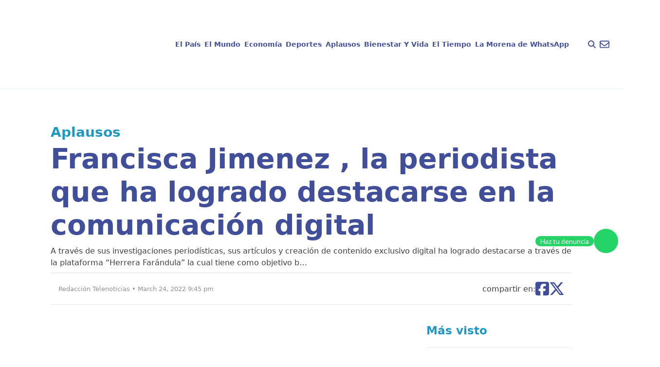

--- FILE ---
content_type: text/html; charset=UTF-8
request_url: https://telenoticias.com.do/francisca-jimenez-la-periodista-que-ha-logrado-destacarse-en-la-comunicacion-digital/
body_size: 22322
content:
<!doctype html><html lang="en-US" prefix="og: https://ogp.me/ns#"><head><script data-no-optimize="1" type="3755bdc527269e8e8f3e8eef-text/javascript">var litespeed_docref=sessionStorage.getItem("litespeed_docref");litespeed_docref&&(Object.defineProperty(document,"referrer",{get:function(){return litespeed_docref}}),sessionStorage.removeItem("litespeed_docref"));</script> <meta charset="UTF-8"><meta name="viewport" content="width=device-width, initial-scale=1, maximum-scale=1"><link rel="profile" href="https://gmpg.org/xfn/11"><style>img:is([sizes="auto" i], [sizes^="auto," i]) { contain-intrinsic-size: 3000px 1500px }</style> <script id="google_gtagjs-js-consent-mode-data-layer" type="litespeed/javascript">window.dataLayer=window.dataLayer||[];function gtag(){dataLayer.push(arguments)}
gtag('consent','default',{"ad_personalization":"denied","ad_storage":"denied","ad_user_data":"denied","analytics_storage":"denied","functionality_storage":"denied","security_storage":"denied","personalization_storage":"denied","region":["AT","BE","BG","CH","CY","CZ","DE","DK","EE","ES","FI","FR","GB","GR","HR","HU","IE","IS","IT","LI","LT","LU","LV","MT","NL","NO","PL","PT","RO","SE","SI","SK"],"wait_for_update":500});window._googlesitekitConsentCategoryMap={"statistics":["analytics_storage"],"marketing":["ad_storage","ad_user_data","ad_personalization"],"functional":["functionality_storage","security_storage"],"preferences":["personalization_storage"]};window._googlesitekitConsents={"ad_personalization":"denied","ad_storage":"denied","ad_user_data":"denied","analytics_storage":"denied","functionality_storage":"denied","security_storage":"denied","personalization_storage":"denied","region":["AT","BE","BG","CH","CY","CZ","DE","DK","EE","ES","FI","FR","GB","GR","HR","HU","IE","IS","IT","LI","LT","LU","LV","MT","NL","NO","PL","PT","RO","SE","SI","SK"],"wait_for_update":500}</script> <title>Francisca Jimenez , la periodista que ha logrado destacarse en la comunicación digital - Telenoticias</title><meta name="description" content="A través de sus investigaciones periodísticas, sus artículos y creación de contenido exclusivo digital ha logrado destacarse a través de la plataforma &quot;Herrera Farándula&quot; la cual tiene como objetivo brindar información imparcial, veraz y profesional. Abordando noticias del ámbito nacional, local e internacional, turismo cultura y espectáculos."/><meta name="robots" content="index, follow, max-snippet:-1, max-video-preview:-1, max-image-preview:large"/><link rel="canonical" href="https://telenoticias.com.do/francisca-jimenez-la-periodista-que-ha-logrado-destacarse-en-la-comunicacion-digital/" /><meta property="og:locale" content="en_US" /><meta property="og:type" content="article" /><meta property="og:title" content="Francisca Jimenez , la periodista que ha logrado destacarse en la comunicación digital - Telenoticias" /><meta property="og:description" content="A través de sus investigaciones periodísticas, sus artículos y creación de contenido exclusivo digital ha logrado destacarse a través de la plataforma &quot;Herrera Farándula&quot; la cual tiene como objetivo brindar información imparcial, veraz y profesional. Abordando noticias del ámbito nacional, local e internacional, turismo cultura y espectáculos." /><meta property="og:url" content="https://telenoticias.com.do/francisca-jimenez-la-periodista-que-ha-logrado-destacarse-en-la-comunicacion-digital/" /><meta property="og:site_name" content="Telenoticias" /><meta property="article:tag" content="Periodista" /><meta property="article:tag" content="Descartado" /><meta property="article:section" content="Aplausos" /><meta property="og:image" content="https://telenoticias.com.do/wp-content/uploads/2022/03/Captureeveveve.png" /><meta property="og:image:secure_url" content="https://telenoticias.com.do/wp-content/uploads/2022/03/Captureeveveve.png" /><meta property="og:image:width" content="430" /><meta property="og:image:height" content="250" /><meta property="og:image:alt" content="digital" /><meta property="og:image:type" content="image/png" /><meta property="article:published_time" content="2022-03-24T21:45:39-04:00" /><meta name="twitter:card" content="summary_large_image" /><meta name="twitter:title" content="Francisca Jimenez , la periodista que ha logrado destacarse en la comunicación digital - Telenoticias" /><meta name="twitter:description" content="A través de sus investigaciones periodísticas, sus artículos y creación de contenido exclusivo digital ha logrado destacarse a través de la plataforma &quot;Herrera Farándula&quot; la cual tiene como objetivo brindar información imparcial, veraz y profesional. Abordando noticias del ámbito nacional, local e internacional, turismo cultura y espectáculos." /><meta name="twitter:image" content="https://telenoticias.com.do/wp-content/uploads/2022/03/Captureeveveve.png" /><meta name="twitter:label1" content="Written by" /><meta name="twitter:data1" content="Redacción Telenoticias" /><meta name="twitter:label2" content="Time to read" /><meta name="twitter:data2" content="1 minute" /> <script type="application/ld+json" class="rank-math-schema">{"@context":"https://schema.org","@graph":[{"@type":["Organization","Person"],"@id":"https://telenoticias.com.do/#person","name":"Telenoticias","url":"https://telenoticias.com.do"},{"@type":"WebSite","@id":"https://telenoticias.com.do/#website","url":"https://telenoticias.com.do","name":"Telenoticias","publisher":{"@id":"https://telenoticias.com.do/#person"},"inLanguage":"en-US"},{"@type":"ImageObject","@id":"https://telenoticias.com.do/wp-content/uploads/2022/03/Captureeveveve.png","url":"https://telenoticias.com.do/wp-content/uploads/2022/03/Captureeveveve.png","width":"430","height":"250","inLanguage":"en-US"},{"@type":"WebPage","@id":"https://telenoticias.com.do/francisca-jimenez-la-periodista-que-ha-logrado-destacarse-en-la-comunicacion-digital/#webpage","url":"https://telenoticias.com.do/francisca-jimenez-la-periodista-que-ha-logrado-destacarse-en-la-comunicacion-digital/","name":"Francisca Jimenez , la periodista que ha logrado destacarse en la comunicaci\u00f3n digital - Telenoticias","datePublished":"2022-03-24T21:45:39-04:00","dateModified":"2022-03-24T21:45:39-04:00","isPartOf":{"@id":"https://telenoticias.com.do/#website"},"primaryImageOfPage":{"@id":"https://telenoticias.com.do/wp-content/uploads/2022/03/Captureeveveve.png"},"inLanguage":"en-US"},{"@type":"Person","@id":"https://telenoticias.com.do/author/admincomunique/","name":"Redacci\u00f3n Telenoticias","url":"https://telenoticias.com.do/author/admincomunique/","image":{"@type":"ImageObject","@id":"https://telenoticias.com.do/wp-content/litespeed/avatar/2c9906cadaeeb33d6a5849a201249a28.jpg?ver=1769010279","url":"https://telenoticias.com.do/wp-content/litespeed/avatar/2c9906cadaeeb33d6a5849a201249a28.jpg?ver=1769010279","caption":"Redacci\u00f3n Telenoticias","inLanguage":"en-US"}},{"@type":"BlogPosting","headline":"Francisca Jimenez , la periodista que ha logrado destacarse en la comunicaci\u00f3n digital - Telenoticias","keywords":"digital","datePublished":"2022-03-24T21:45:39-04:00","dateModified":"2022-03-24T21:45:39-04:00","articleSection":"Aplausos","author":{"@id":"https://telenoticias.com.do/author/admincomunique/","name":"Redacci\u00f3n Telenoticias"},"publisher":{"@id":"https://telenoticias.com.do/#person"},"description":"A trav\u00e9s de sus investigaciones period\u00edsticas, sus art\u00edculos y creaci\u00f3n de contenido exclusivo digital ha logrado destacarse a trav\u00e9s de la plataforma &quot;Herrera Far\u00e1ndula&quot; la cual tiene como objetivo brindar informaci\u00f3n imparcial, veraz y profesional. Abordando noticias del \u00e1mbito nacional, local e internacional, turismo cultura y espect\u00e1culos.","name":"Francisca Jimenez , la periodista que ha logrado destacarse en la comunicaci\u00f3n digital - Telenoticias","@id":"https://telenoticias.com.do/francisca-jimenez-la-periodista-que-ha-logrado-destacarse-en-la-comunicacion-digital/#richSnippet","isPartOf":{"@id":"https://telenoticias.com.do/francisca-jimenez-la-periodista-que-ha-logrado-destacarse-en-la-comunicacion-digital/#webpage"},"image":{"@id":"https://telenoticias.com.do/wp-content/uploads/2022/03/Captureeveveve.png"},"inLanguage":"en-US","mainEntityOfPage":{"@id":"https://telenoticias.com.do/francisca-jimenez-la-periodista-que-ha-logrado-destacarse-en-la-comunicacion-digital/#webpage"}}]}</script> <link rel='dns-prefetch' href='//www.googletagmanager.com' /><link rel='dns-prefetch' href='//pagead2.googlesyndication.com' /><link rel="alternate" type="application/rss+xml" title="Telenoticias &raquo; Feed" href="https://telenoticias.com.do/feed/" /><link rel="alternate" type="application/rss+xml" title="Telenoticias &raquo; Comments Feed" href="https://telenoticias.com.do/comments/feed/" /><link data-optimized="2" rel="stylesheet" href="https://telenoticias.com.do/wp-content/litespeed/css/6de5b5053c565a988133666371360c7e.css?ver=cb8ce" /><style id='global-styles-inline-css'>:root{--wp--preset--aspect-ratio--square: 1;--wp--preset--aspect-ratio--4-3: 4/3;--wp--preset--aspect-ratio--3-4: 3/4;--wp--preset--aspect-ratio--3-2: 3/2;--wp--preset--aspect-ratio--2-3: 2/3;--wp--preset--aspect-ratio--16-9: 16/9;--wp--preset--aspect-ratio--9-16: 9/16;--wp--preset--color--black: #000000;--wp--preset--color--cyan-bluish-gray: #abb8c3;--wp--preset--color--white: #ffffff;--wp--preset--color--pale-pink: #f78da7;--wp--preset--color--vivid-red: #cf2e2e;--wp--preset--color--luminous-vivid-orange: #ff6900;--wp--preset--color--luminous-vivid-amber: #fcb900;--wp--preset--color--light-green-cyan: #7bdcb5;--wp--preset--color--vivid-green-cyan: #00d084;--wp--preset--color--pale-cyan-blue: #8ed1fc;--wp--preset--color--vivid-cyan-blue: #0693e3;--wp--preset--color--vivid-purple: #9b51e0;--wp--preset--color--background: #ffffff;--wp--preset--color--foreground: #404040;--wp--preset--color--primary: #b91c1c;--wp--preset--color--secondary: #15803d;--wp--preset--color--tertiary: #0369a1;--wp--preset--gradient--vivid-cyan-blue-to-vivid-purple: linear-gradient(135deg,rgba(6,147,227,1) 0%,rgb(155,81,224) 100%);--wp--preset--gradient--light-green-cyan-to-vivid-green-cyan: linear-gradient(135deg,rgb(122,220,180) 0%,rgb(0,208,130) 100%);--wp--preset--gradient--luminous-vivid-amber-to-luminous-vivid-orange: linear-gradient(135deg,rgba(252,185,0,1) 0%,rgba(255,105,0,1) 100%);--wp--preset--gradient--luminous-vivid-orange-to-vivid-red: linear-gradient(135deg,rgba(255,105,0,1) 0%,rgb(207,46,46) 100%);--wp--preset--gradient--very-light-gray-to-cyan-bluish-gray: linear-gradient(135deg,rgb(238,238,238) 0%,rgb(169,184,195) 100%);--wp--preset--gradient--cool-to-warm-spectrum: linear-gradient(135deg,rgb(74,234,220) 0%,rgb(151,120,209) 20%,rgb(207,42,186) 40%,rgb(238,44,130) 60%,rgb(251,105,98) 80%,rgb(254,248,76) 100%);--wp--preset--gradient--blush-light-purple: linear-gradient(135deg,rgb(255,206,236) 0%,rgb(152,150,240) 100%);--wp--preset--gradient--blush-bordeaux: linear-gradient(135deg,rgb(254,205,165) 0%,rgb(254,45,45) 50%,rgb(107,0,62) 100%);--wp--preset--gradient--luminous-dusk: linear-gradient(135deg,rgb(255,203,112) 0%,rgb(199,81,192) 50%,rgb(65,88,208) 100%);--wp--preset--gradient--pale-ocean: linear-gradient(135deg,rgb(255,245,203) 0%,rgb(182,227,212) 50%,rgb(51,167,181) 100%);--wp--preset--gradient--electric-grass: linear-gradient(135deg,rgb(202,248,128) 0%,rgb(113,206,126) 100%);--wp--preset--gradient--midnight: linear-gradient(135deg,rgb(2,3,129) 0%,rgb(40,116,252) 100%);--wp--preset--font-size--small: 13px;--wp--preset--font-size--medium: 20px;--wp--preset--font-size--large: 36px;--wp--preset--font-size--x-large: 42px;--wp--preset--spacing--20: 0.44rem;--wp--preset--spacing--30: 0.67rem;--wp--preset--spacing--40: 1rem;--wp--preset--spacing--50: 1.5rem;--wp--preset--spacing--60: 2.25rem;--wp--preset--spacing--70: 3.38rem;--wp--preset--spacing--80: 5.06rem;--wp--preset--shadow--natural: 6px 6px 9px rgba(0, 0, 0, 0.2);--wp--preset--shadow--deep: 12px 12px 50px rgba(0, 0, 0, 0.4);--wp--preset--shadow--sharp: 6px 6px 0px rgba(0, 0, 0, 0.2);--wp--preset--shadow--outlined: 6px 6px 0px -3px rgba(255, 255, 255, 1), 6px 6px rgba(0, 0, 0, 1);--wp--preset--shadow--crisp: 6px 6px 0px rgba(0, 0, 0, 1);}:root { --wp--style--global--content-size: 40rem;--wp--style--global--wide-size: 60rem; }:where(body) { margin: 0; }.wp-site-blocks > .alignleft { float: left; margin-right: 2em; }.wp-site-blocks > .alignright { float: right; margin-left: 2em; }.wp-site-blocks > .aligncenter { justify-content: center; margin-left: auto; margin-right: auto; }:where(.is-layout-flex){gap: 0.5em;}:where(.is-layout-grid){gap: 0.5em;}.is-layout-flow > .alignleft{float: left;margin-inline-start: 0;margin-inline-end: 2em;}.is-layout-flow > .alignright{float: right;margin-inline-start: 2em;margin-inline-end: 0;}.is-layout-flow > .aligncenter{margin-left: auto !important;margin-right: auto !important;}.is-layout-constrained > .alignleft{float: left;margin-inline-start: 0;margin-inline-end: 2em;}.is-layout-constrained > .alignright{float: right;margin-inline-start: 2em;margin-inline-end: 0;}.is-layout-constrained > .aligncenter{margin-left: auto !important;margin-right: auto !important;}.is-layout-constrained > :where(:not(.alignleft):not(.alignright):not(.alignfull)){max-width: var(--wp--style--global--content-size);margin-left: auto !important;margin-right: auto !important;}.is-layout-constrained > .alignwide{max-width: var(--wp--style--global--wide-size);}body .is-layout-flex{display: flex;}.is-layout-flex{flex-wrap: wrap;align-items: center;}.is-layout-flex > :is(*, div){margin: 0;}body .is-layout-grid{display: grid;}.is-layout-grid > :is(*, div){margin: 0;}body{padding-top: 0px;padding-right: 0px;padding-bottom: 0px;padding-left: 0px;}a:where(:not(.wp-element-button)){text-decoration: underline;}:root :where(.wp-element-button, .wp-block-button__link){background-color: #32373c;border-width: 0;color: #fff;font-family: inherit;font-size: inherit;line-height: inherit;padding: calc(0.667em + 2px) calc(1.333em + 2px);text-decoration: none;}.has-black-color{color: var(--wp--preset--color--black) !important;}.has-cyan-bluish-gray-color{color: var(--wp--preset--color--cyan-bluish-gray) !important;}.has-white-color{color: var(--wp--preset--color--white) !important;}.has-pale-pink-color{color: var(--wp--preset--color--pale-pink) !important;}.has-vivid-red-color{color: var(--wp--preset--color--vivid-red) !important;}.has-luminous-vivid-orange-color{color: var(--wp--preset--color--luminous-vivid-orange) !important;}.has-luminous-vivid-amber-color{color: var(--wp--preset--color--luminous-vivid-amber) !important;}.has-light-green-cyan-color{color: var(--wp--preset--color--light-green-cyan) !important;}.has-vivid-green-cyan-color{color: var(--wp--preset--color--vivid-green-cyan) !important;}.has-pale-cyan-blue-color{color: var(--wp--preset--color--pale-cyan-blue) !important;}.has-vivid-cyan-blue-color{color: var(--wp--preset--color--vivid-cyan-blue) !important;}.has-vivid-purple-color{color: var(--wp--preset--color--vivid-purple) !important;}.has-background-color{color: var(--wp--preset--color--background) !important;}.has-foreground-color{color: var(--wp--preset--color--foreground) !important;}.has-primary-color{color: var(--wp--preset--color--primary) !important;}.has-secondary-color{color: var(--wp--preset--color--secondary) !important;}.has-tertiary-color{color: var(--wp--preset--color--tertiary) !important;}.has-black-background-color{background-color: var(--wp--preset--color--black) !important;}.has-cyan-bluish-gray-background-color{background-color: var(--wp--preset--color--cyan-bluish-gray) !important;}.has-white-background-color{background-color: var(--wp--preset--color--white) !important;}.has-pale-pink-background-color{background-color: var(--wp--preset--color--pale-pink) !important;}.has-vivid-red-background-color{background-color: var(--wp--preset--color--vivid-red) !important;}.has-luminous-vivid-orange-background-color{background-color: var(--wp--preset--color--luminous-vivid-orange) !important;}.has-luminous-vivid-amber-background-color{background-color: var(--wp--preset--color--luminous-vivid-amber) !important;}.has-light-green-cyan-background-color{background-color: var(--wp--preset--color--light-green-cyan) !important;}.has-vivid-green-cyan-background-color{background-color: var(--wp--preset--color--vivid-green-cyan) !important;}.has-pale-cyan-blue-background-color{background-color: var(--wp--preset--color--pale-cyan-blue) !important;}.has-vivid-cyan-blue-background-color{background-color: var(--wp--preset--color--vivid-cyan-blue) !important;}.has-vivid-purple-background-color{background-color: var(--wp--preset--color--vivid-purple) !important;}.has-background-background-color{background-color: var(--wp--preset--color--background) !important;}.has-foreground-background-color{background-color: var(--wp--preset--color--foreground) !important;}.has-primary-background-color{background-color: var(--wp--preset--color--primary) !important;}.has-secondary-background-color{background-color: var(--wp--preset--color--secondary) !important;}.has-tertiary-background-color{background-color: var(--wp--preset--color--tertiary) !important;}.has-black-border-color{border-color: var(--wp--preset--color--black) !important;}.has-cyan-bluish-gray-border-color{border-color: var(--wp--preset--color--cyan-bluish-gray) !important;}.has-white-border-color{border-color: var(--wp--preset--color--white) !important;}.has-pale-pink-border-color{border-color: var(--wp--preset--color--pale-pink) !important;}.has-vivid-red-border-color{border-color: var(--wp--preset--color--vivid-red) !important;}.has-luminous-vivid-orange-border-color{border-color: var(--wp--preset--color--luminous-vivid-orange) !important;}.has-luminous-vivid-amber-border-color{border-color: var(--wp--preset--color--luminous-vivid-amber) !important;}.has-light-green-cyan-border-color{border-color: var(--wp--preset--color--light-green-cyan) !important;}.has-vivid-green-cyan-border-color{border-color: var(--wp--preset--color--vivid-green-cyan) !important;}.has-pale-cyan-blue-border-color{border-color: var(--wp--preset--color--pale-cyan-blue) !important;}.has-vivid-cyan-blue-border-color{border-color: var(--wp--preset--color--vivid-cyan-blue) !important;}.has-vivid-purple-border-color{border-color: var(--wp--preset--color--vivid-purple) !important;}.has-background-border-color{border-color: var(--wp--preset--color--background) !important;}.has-foreground-border-color{border-color: var(--wp--preset--color--foreground) !important;}.has-primary-border-color{border-color: var(--wp--preset--color--primary) !important;}.has-secondary-border-color{border-color: var(--wp--preset--color--secondary) !important;}.has-tertiary-border-color{border-color: var(--wp--preset--color--tertiary) !important;}.has-vivid-cyan-blue-to-vivid-purple-gradient-background{background: var(--wp--preset--gradient--vivid-cyan-blue-to-vivid-purple) !important;}.has-light-green-cyan-to-vivid-green-cyan-gradient-background{background: var(--wp--preset--gradient--light-green-cyan-to-vivid-green-cyan) !important;}.has-luminous-vivid-amber-to-luminous-vivid-orange-gradient-background{background: var(--wp--preset--gradient--luminous-vivid-amber-to-luminous-vivid-orange) !important;}.has-luminous-vivid-orange-to-vivid-red-gradient-background{background: var(--wp--preset--gradient--luminous-vivid-orange-to-vivid-red) !important;}.has-very-light-gray-to-cyan-bluish-gray-gradient-background{background: var(--wp--preset--gradient--very-light-gray-to-cyan-bluish-gray) !important;}.has-cool-to-warm-spectrum-gradient-background{background: var(--wp--preset--gradient--cool-to-warm-spectrum) !important;}.has-blush-light-purple-gradient-background{background: var(--wp--preset--gradient--blush-light-purple) !important;}.has-blush-bordeaux-gradient-background{background: var(--wp--preset--gradient--blush-bordeaux) !important;}.has-luminous-dusk-gradient-background{background: var(--wp--preset--gradient--luminous-dusk) !important;}.has-pale-ocean-gradient-background{background: var(--wp--preset--gradient--pale-ocean) !important;}.has-electric-grass-gradient-background{background: var(--wp--preset--gradient--electric-grass) !important;}.has-midnight-gradient-background{background: var(--wp--preset--gradient--midnight) !important;}.has-small-font-size{font-size: var(--wp--preset--font-size--small) !important;}.has-medium-font-size{font-size: var(--wp--preset--font-size--medium) !important;}.has-large-font-size{font-size: var(--wp--preset--font-size--large) !important;}.has-x-large-font-size{font-size: var(--wp--preset--font-size--x-large) !important;}
:where(.wp-block-post-template.is-layout-flex){gap: 1.25em;}:where(.wp-block-post-template.is-layout-grid){gap: 1.25em;}
:where(.wp-block-columns.is-layout-flex){gap: 2em;}:where(.wp-block-columns.is-layout-grid){gap: 2em;}
:root :where(.wp-block-pullquote){font-size: 1.5em;line-height: 1.6;}</style><style id='mdp-voxey-inline-css'>.mdp-voxey-wrapper{
                --mdp-voxey-bg: rgba(2, 83, 238, 1);
            }</style><style id='rocket-lazyload-inline-css'>.rll-youtube-player{position:relative;padding-bottom:56.23%;height:0;overflow:hidden;max-width:100%;}.rll-youtube-player:focus-within{outline: 2px solid currentColor;outline-offset: 5px;}.rll-youtube-player iframe{position:absolute;top:0;left:0;width:100%;height:100%;z-index:100;background:0 0}.rll-youtube-player img{bottom:0;display:block;left:0;margin:auto;max-width:100%;width:100%;position:absolute;right:0;top:0;border:none;height:auto;-webkit-transition:.4s all;-moz-transition:.4s all;transition:.4s all}.rll-youtube-player img:hover{-webkit-filter:brightness(75%)}.rll-youtube-player .play{height:100%;width:100%;left:0;top:0;position:absolute;background:url(https://telenoticias.com.do/wp-content/plugins/rocket-lazy-load/assets/img/youtube.png) no-repeat center;background-color: transparent !important;cursor:pointer;border:none;}.wp-embed-responsive .wp-has-aspect-ratio .rll-youtube-player{position:absolute;padding-bottom:0;width:100%;height:100%;top:0;bottom:0;left:0;right:0}</style> <script type="litespeed/javascript" data-src="https://telenoticias.com.do/wp-includes/js/jquery/jquery.min.js" id="jquery-core-js"></script> 
 <script type="litespeed/javascript" data-src="https://www.googletagmanager.com/gtag/js?id=G-5TEJ7HTQDL" id="google_gtagjs-js"></script> <script id="google_gtagjs-js-after" type="litespeed/javascript">window.dataLayer=window.dataLayer||[];function gtag(){dataLayer.push(arguments)}
gtag("set","linker",{"domains":["telenoticias.com.do"]});gtag("js",new Date());gtag("set","developer_id.dZTNiMT",!0);gtag("config","G-5TEJ7HTQDL",{"googlesitekit_post_author":"Redacci\u00f3n Telenoticias","googlesitekit_post_date":"20220324"});window._googlesitekit=window._googlesitekit||{};window._googlesitekit.throttledEvents=[];window._googlesitekit.gtagEvent=(name,data)=>{var key=JSON.stringify({name,data});if(!!window._googlesitekit.throttledEvents[key]){return}window._googlesitekit.throttledEvents[key]=!0;setTimeout(()=>{delete window._googlesitekit.throttledEvents[key]},5);gtag("event",name,{...data,event_source:"site-kit"})}</script> <link rel="https://api.w.org/" href="https://telenoticias.com.do/wp-json/" /><link rel="alternate" title="JSON" type="application/json" href="https://telenoticias.com.do/wp-json/wp/v2/posts/36550" /><link rel="EditURI" type="application/rsd+xml" title="RSD" href="https://telenoticias.com.do/xmlrpc.php?rsd" /><link rel='shortlink' href='https://telenoticias.com.do/?p=36550' /><link rel="alternate" title="oEmbed (JSON)" type="application/json+oembed" href="https://telenoticias.com.do/wp-json/oembed/1.0/embed?url=https%3A%2F%2Ftelenoticias.com.do%2Ffrancisca-jimenez-la-periodista-que-ha-logrado-destacarse-en-la-comunicacion-digital%2F" /><link rel="alternate" title="oEmbed (XML)" type="text/xml+oembed" href="https://telenoticias.com.do/wp-json/oembed/1.0/embed?url=https%3A%2F%2Ftelenoticias.com.do%2Ffrancisca-jimenez-la-periodista-que-ha-logrado-destacarse-en-la-comunicacion-digital%2F&#038;format=xml" /><meta name="generator" content="Site Kit by Google 1.170.0" /> <script type="litespeed/javascript">document.addEventListener("DOMContentLiteSpeedLoaded",()=>{const categorySlug=document.getElementById("data-category-identifier")?.getAttribute("data-category");const valueType=document.getElementById("data-category-identifier")?.getAttribute("data-type");const categoryMapping={"el-pais":{seccion:"nacional",subseccion:"el-pais",tipo:valueType},"el-mundo":{seccion:"internacional",subseccion:"el-mundo",tipo:valueType},"economia":{seccion:"finanzas",subseccion:"economia",tipo:valueType},"deportes":{seccion:"deportes",subseccion:"deportes",tipo:valueType},"aplausos":{seccion:"entretenimiento",subseccion:"aplausos",tipo:valueType},"bienestar-y-vida":{seccion:"salud",subseccion:"bienestar-y-vida",tipo:valueType},"el-tiempo":{seccion:"clima",subseccion:"el-tiempo",tipo:valueType},};const categoryData=categoryMapping[categorySlug]||{seccion:"home",subseccion:"",tipo:"portada"};window.ssmCustomTargetings=window.ssmCustomTargetings||{};window.ssmCustomTargetings.seccion=categoryData.seccion;window.ssmCustomTargetings.subseccion=categoryData.subseccion;window.ssmCustomTargetings.tipo=categoryData.tipo;window.dataLayer=window.dataLayer||[];window.dataLayer.push({Seccion:categoryData.seccion,Subseccion:categoryData.subseccion,Tipo:categoryData.tipo,});console.log("Data enviada:",window.ssmCustomTargetings)})</script> <script type="litespeed/javascript" data-src="https://scripts.ssm.codes/d/telenoticiascomdo.js"></script> <link rel="preload" as="image" href="https://telenoticias.com.do/wp-content/uploads/2022/03/Captureeveveve.png" fetchpriority="high" /><link rel="preload" as="image" href="https://telenoticias.com.do/wp-content/uploads/2026/01/WhatsApp-Image-2026-01-24-at-9.42.50-AM.jpeg" type="image/jpeg" fetchpriority="high"><meta name="google-adsense-platform-account" content="ca-host-pub-2644536267352236"><meta name="google-adsense-platform-domain" content="sitekit.withgoogle.com"><meta name="onesignal" content="wordpress-plugin"/> <script type="litespeed/javascript">window.OneSignalDeferred=window.OneSignalDeferred||[];OneSignalDeferred.push(function(OneSignal){var oneSignal_options={};window._oneSignalInitOptions=oneSignal_options;oneSignal_options.serviceWorkerParam={scope:'/wp-content/plugins/onesignal-free-web-push-notifications/sdk_files/push/onesignal/'};oneSignal_options.serviceWorkerPath='OneSignalSDKWorker.js';OneSignal.Notifications.setDefaultUrl("https://telenoticias.com.do");oneSignal_options.wordpress=!0;oneSignal_options.appId='f2375838-996a-4710-9d79-8c46ba90cafb';oneSignal_options.allowLocalhostAsSecureOrigin=!0;oneSignal_options.welcomeNotification={};oneSignal_options.welcomeNotification.title="";oneSignal_options.welcomeNotification.message="";oneSignal_options.path="https://telenoticias.com.do/wp-content/plugins/onesignal-free-web-push-notifications/sdk_files/";oneSignal_options.safari_web_id="web.onesignal.auto.017f9378-7499-4b97-8d47-e55f2bb151c0";oneSignal_options.promptOptions={};oneSignal_options.notifyButton={};oneSignal_options.notifyButton.enable=!0;oneSignal_options.notifyButton.position='bottom-right';oneSignal_options.notifyButton.theme='default';oneSignal_options.notifyButton.size='medium';oneSignal_options.notifyButton.showCredit=!0;oneSignal_options.notifyButton.text={};OneSignal.init(window._oneSignalInitOptions);OneSignal.Slidedown.promptPush()});function documentInitOneSignal(){var oneSignal_elements=document.getElementsByClassName("OneSignal-prompt");var oneSignalLinkClickHandler=function(event){OneSignal.Notifications.requestPermission();event.preventDefault()};for(var i=0;i<oneSignal_elements.length;i++)
oneSignal_elements[i].addEventListener('click',oneSignalLinkClickHandler,!1);}
if(document.readyState==='complete'){documentInitOneSignal()}else{window.addEventListener("load",function(event){documentInitOneSignal()})}</script>  <script type="litespeed/javascript" data-src="https://pagead2.googlesyndication.com/pagead/js/adsbygoogle.js?client=ca-pub-4778124102201670&amp;host=ca-host-pub-2644536267352236" crossorigin="anonymous"></script> <link rel="icon" href="https://telenoticias.com.do/wp-content/uploads/2024/10/cropped-logo-footer-32x32.png" sizes="32x32" /><link rel="icon" href="https://telenoticias.com.do/wp-content/uploads/2024/10/cropped-logo-footer-192x192.png" sizes="192x192" /><link rel="apple-touch-icon" href="https://telenoticias.com.do/wp-content/uploads/2024/10/cropped-logo-footer-180x180.png" /><meta name="msapplication-TileImage" content="https://telenoticias.com.do/wp-content/uploads/2024/10/cropped-logo-footer-270x270.png" /><style id="wp-custom-css">a{
	text-decoration: none;
}

div.mt-8 a[href$=".mp3"] {
    display: none !important;
}

.ssm_adunit_container {
	display: flex;
}

.ssm_adunit_container:not(.ssmsticky) {
		transform: translate(0) !important;
}</style><noscript><style id="rocket-lazyload-nojs-css">.rll-youtube-player, [data-lazy-src]{display:none !important;}</style></noscript></head><body class="wp-singular post-template-default single single-post postid-36550 single-format-standard wp-embed-responsive wp-theme-telenoticias"><div id="page">
<a href="#content" class="sr-only">Skip to content</a><header class="border-b border-b-blue-200 py-4 px-5"><div class="w-full max-w-screen-xl mx-auto flex flex-row items-center justify-between lg:justify-between gap-x-2">
<a href="https://telenoticias.com.do/" class="block shrink-0">
<img src="data:image/svg+xml,%3Csvg%20xmlns='http://www.w3.org/2000/svg'%20viewBox='0%200%200%200'%3E%3C/svg%3E" alt="Logo telenoticias" class="block" data-lazy-src="https://telenoticias.com.do/wp-content/themes/telenoticias/images/logo-telenoticias.png"><noscript><img src="https://telenoticias.com.do/wp-content/themes/telenoticias/images/logo-telenoticias.png" alt="Logo telenoticias" class="block"></noscript>
</a><nav id="navigation"
class="hidden lg:flex w-full h-screen lg:h-auto flex-col lg:flex-row items-center lg:justify-center gap-x-1 absolute lg:static left-0 bg-white lg:bg-inherit z-50 top-0"><ul id="nav-links"
class="w-full h-screen md:h-auto md:w-fit flex flex-col gap-y-5 lg:flex-row lg:items-center gap-x-1 px-5 lg:px-0 text-blue-300 text-sm font-bold">
<a id="nav-link" href="#" class="close block p-2.5 cursor-pointer self-end lg:hidden">
<svg xmlns="http://www.w3.org/2000/svg" class="h-10 self-end fill-black pointer" viewBox="0 0 384 512">
<path
d="M342.6 150.6c12.5-12.5 12.5-32.8 0-45.3s-32.8-12.5-45.3 0L192 210.7 86.6 105.4c-12.5-12.5-32.8-12.5-45.3 0s-12.5 32.8 0 45.3L146.7 256 41.4 361.4c-12.5 12.5-12.5 32.8 0 45.3s32.8 12.5 45.3 0L192 301.3 297.4 406.6c12.5 12.5 32.8 12.5 45.3 0s12.5-32.8 0-45.3L237.3 256 342.6 150.6z" />
</svg>
</a><li>
<a href="https://telenoticias.com.do/category/el-pais/"class="block w-full md:w-fit px-1 py-2 hover:text-blue-100 active:text-orange-text-blue-100"> El País</a></li><li>
<a href="https://telenoticias.com.do/category/el-mundo/"class="block w-full md:w-fit px-1 py-2 hover:text-blue-100 active:text-orange-text-blue-100"> El Mundo</a></li><li>
<a href="https://telenoticias.com.do/category/economia/"class="block w-full md:w-fit px-1 py-2 hover:text-blue-100 active:text-orange-text-blue-100"> Economía</a></li><li>
<a href="https://telenoticias.com.do/category/deportes/"class="block w-full md:w-fit px-1 py-2 hover:text-blue-100 active:text-orange-text-blue-100"> Deportes</a></li><li>
<a href="https://telenoticias.com.do/category/aplausos/"class="block w-full md:w-fit px-1 py-2 hover:text-blue-100 active:text-orange-text-blue-100"> Aplausos</a></li><li>
<a href="https://telenoticias.com.do/category/bienestar-y-vida/"class="block w-full md:w-fit px-1 py-2 hover:text-blue-100 active:text-orange-text-blue-100"> Bienestar Y Vida</a></li><li>
<a href="https://telenoticias.com.do/category/el-tiempo/"class="block w-full md:w-fit px-1 py-2 hover:text-blue-100 active:text-orange-text-blue-100"> El Tiempo</a></li><li>
<a href="https://telenoticias.com.do/category/denuncias/"class="block w-full md:w-fit px-1 py-2 hover:text-blue-100 active:text-orange-text-blue-100"> La Morena de WhatsApp</a></li></ul></nav><div class="flex flex-col justify-end"><div class="flex flex-row items-center justify-end gap-x-4"><div id="search-toggler" class="cursor-pointer">
<svg xmlns="http://www.w3.org/2000/svg" class="h-4 fill-blue-300" viewBox="0 0 512 512">
<path
d="M416 208c0 45.9-14.9 88.3-40 122.7L502.6 457.4c12.5 12.5 12.5 32.8 0 45.3s-32.8 12.5-45.3 0L330.7 376c-34.4 25.2-76.8 40-122.7 40C93.1 416 0 322.9 0 208S93.1 0 208 0S416 93.1 416 208zM208 352a144 144 0 1 0 0-288 144 144 0 1 0 0 288z" />
</svg></div><div id="search-close" class="hidden">
<span class="cursor-pointer rounded-full w-6 h-6 flex items-center justify-center">
<svg xmlns="http://www.w3.org/2000/svg" class="h-4 fill-blue-300" viewBox="0 0 384 512">
<path
d="M342.6 150.6c12.5-12.5 12.5-32.8 0-45.3s-32.8-12.5-45.3 0L192 210.7 86.6 105.4c-12.5-12.5-32.8-12.5-45.3 0s-12.5 32.8 0 45.3L146.7 256 41.4 361.4c-12.5 12.5-12.5 32.8 0 45.3s32.8 12.5 45.3 0L192 301.3 297.4 406.6c12.5 12.5 32.8 12.5 45.3 0s12.5-32.8 0-45.3L237.3 256 342.6 150.6z" />
</svg>
</span></div><div><div id="newsletter" class="px-2 cursor-pointer">
<svg xmlns="http://www.w3.org/2000/svg" class="h-5 fill-blue-300" viewBox="0 0 512 512">
<path
d="M64 112c-8.8 0-16 7.2-16 16v22.1L220.5 291.7c20.7 17 50.4 17 71.1 0L464 150.1V128c0-8.8-7.2-16-16-16H64zM48 212.2V384c0 8.8 7.2 16 16 16H448c8.8 0 16-7.2 16-16V212.2L322 328.8c-38.4 31.5-93.7 31.5-132 0L48 212.2zM0 128C0 92.7 28.7 64 64 64H448c35.3 0 64 28.7 64 64V384c0 35.3-28.7 64-64 64H64c-35.3 0-64-28.7-64-64V128z" />
</svg></div></div><div id="navbar-toggler" class="block lg:hidden">
<svg xmlns="http://www.w3.org/2000/svg" class="h-5 fill-blue-300" viewBox="0 0 448 512">
<path
d="M0 96C0 78.3 14.3 64 32 64H416c17.7 0 32 14.3 32 32s-14.3 32-32 32H32C14.3 128 0 113.7 0 96zM0 256c0-17.7 14.3-32 32-32H416c17.7 0 32 14.3 32 32s-14.3 32-32 32H32c-17.7 0-32-14.3-32-32zM448 416c0 17.7-14.3 32-32 32H32c-17.7 0-32-14.3-32-32s14.3-32 32-32H416c17.7 0 32 14.3 32 32z" />
</svg></div></div><div class="flex flex-row justify-end"><div class="top-[150px] left-0 md:top-0 w-full lg:px-0"><div id="input-search" class="hidden">
<input id="search-bar" type="search" placeholder="¿Qué andas buscando?"
class="border border-gray-1000 rounded-lg w-full md:w-[232px] px-3.5 py-3.5 placeholder:text-gray-200 outline-none text-s"></div><div id="search-results-container" class="absolute shadow-md px-2 mt-2 overflow-y-scroll bg-white left-0 z-10 transition-all delay-300 max-h-[300px]"></div></div></div></div></div></header><section id="newsletter-modal" class="hidden absolute top-0 w-full h-lvh bg-[#000000A3] z-50"><div class="h-full flex items-center justify-center"><div class="w-full max-w-5xl mx-auto mt-40 px-5 py-20 "><div id="modal-box" class="rounded-2xl w-full max-w-5xl mt-8 py-8 px-10 relative -top-20 shadow-lg bg-white"><div class="flex flex-row items-center justify-between"><div><h4 class="text-h5 lg:text-h4 text-blue-300">Newsletter</h4><p class="">Los campos marcados con (<span class="text-red-500">*</span>) son obligatorios</p></div><svg xmlns="http://www.w3.org/2000/svg" id="newsletter-toggler" class="h-6 fill-black cursor-pointer"
viewBox="0 0 384 512">
<path
d="M342.6 150.6c12.5-12.5 12.5-32.8 0-45.3s-32.8-12.5-45.3 0L192 210.7 86.6 105.4c-12.5-12.5-32.8-12.5-45.3 0s-12.5 32.8 0 45.3L146.7 256 41.4 361.4c-12.5 12.5-12.5 32.8 0 45.3s32.8 12.5 45.3 0L192 301.3 297.4 406.6c12.5 12.5 32.8 12.5 45.3 0s12.5-32.8 0-45.3L237.3 256 342.6 150.6z" />
</svg></div> <script type="litespeed/javascript">(function(){window.mc4wp=window.mc4wp||{listeners:[],forms:{on:function(evt,cb){window.mc4wp.listeners.push({event:evt,callback:cb})}}}})()</script><form id="mc4wp-form-1" class="mc4wp-form mc4wp-form-139146" method="post" data-id="139146" data-name="Newsletter" ><div class="mc4wp-form-fields"><div class="grid grid-cols-1 gap-x-8 gap-y-6 sm:grid-cols-2 mc4wp mt-8"><div class="sm:col-span-2">
<label class="block text-base text-blue-900" for="EMAIL">Correo:<span class="text-red-500">*</span></label>
<input type="email" name="EMAIL" placeholder="¿Cuál es tu correo electrónico?" required class="mt-2.5 block w-full h-[50px] rounded-md border-0 px-3.5 py-2 text-gray-900 shadow-sm ring-1 ring-inset ring-gray-300 placeholder:text-gray-700 sm:text-s" /></div></div><div class="grid grid-cols-1 gap-x-8 gap-y-6 sm:grid-cols-2 mt-4 mc4wp"><div class="sm:col-span-2">
<label class="block text-base text-blue-900" for="EMAIL">Nombre:<span class="text-red-500">*</span></label>
<input type="text" name="FNAME" required class="mt-2.5 block w-full h-[50px] rounded-md border-0 px-3.5 py-2 text-gray-900 shadow-sm ring-1 ring-inset ring-gray-300 placeholder:text-gray-700 sm:text-s" /></div></div><div class="grid grid-cols-1 gap-x-8 gap-y-6 sm:grid-cols-2 mt-4 mc4wp"><div class="sm:col-span-2">
<label class="block text-base text-blue-900" for="LNAME">Apellido:<span class="text-red-500">*</span></label>
<input type="text" name="LNAME" required class="mt-2.5 block w-full h-[50px] rounded-md border-0 px-3.5 py-2 text-gray-900 shadow-sm ring-1 ring-inset ring-gray-300 placeholder:text-gray-700 sm:text-s" /></div></div><div class="grid grid-cols-1 gap-x-8 gap-y-6 sm:grid-cols-2 mc4wp mt-8"><div class="sm:col-span-2">
<label class="block text-base text-blue-900" for="PHONE">Número de teléfono:</label>
<input
type="tel"
name="PHONE"
id="PHONE"
placeholder="(000) 000-0000"
class="mt-2.5 block w-full h-[50px] rounded-md border-0 px-3.5 py-2 text-gray-900 shadow-sm ring-1 ring-inset ring-gray-300 placeholder:text-gray-700 sm:text-s"
/></div></div><div class="mt-8">
<input type="submit" value="Suscribirme" class="rounded-lg inline-block bg-blue-300 px-8 py-4 text-center text-base-b lg:text-xl-b text-white drop-shadow-lg cursor-pointer" /></div></div><label style="display: none !important;">Leave this field empty if you're human: <input type="text" name="_mc4wp_honeypot" value="" tabindex="-1" autocomplete="off" /></label><input type="hidden" name="_mc4wp_timestamp" value="1769269013" /><input type="hidden" name="_mc4wp_form_id" value="139146" /><input type="hidden" name="_mc4wp_form_element_id" value="mc4wp-form-1" /><div class="mc4wp-response"></div></form></div></div></div></section><div id="content"><section id="primary"><main id="main"><article id="post-36550" class="post-36550 post type-post status-publish format-standard has-post-thumbnail hentry category-aplausos tag-periodista tag-descartado"><div id="data-category-identifier" data-type="nota"
class="mx-auto mt-8 grid w-full max-w-[1360px] grid-cols-1 justify-center gap-x-5 gap-y-5 px-5 xl:grid-cols-[160px_1072px_160px]" data-category="aplausos"><div class="xl:max-w-40 order-1 hidden h-40 w-full tg-[#D6CCFF] xl:block xl:h-[600px]"></div><div class="xl:max-w-40 order-3 mb-5 hidden h-40 w-full tg-[#D6CCFF] xl:block xl:h-[600px]"></div><section class="order-2 w-full"><div class="w-full  mt-10 mb-5 mx-auto"></div><div class="mt-8">
<span class="text-xl-b lg:text-h5 text-blue-100">Aplausos</span><h1 class="text-h3 lg:text-h1 mt-1 text-blue-300">Francisca Jimenez , la periodista que ha logrado destacarse en la comunicación digital</h1><p class="text-m mt-2 text-[#6A6A6A]"><p>A través de sus investigaciones periodísticas, sus artículos y creación de contenido exclusivo digital ha logrado destacarse a través de la plataforma &#8220;Herrera Farándula&#8221; la cual tiene como objetivo b&#8230;</p></p><div
class="mt-2 flex flex-col items-center justify-between gap-4 border-b border-t border-[#E2E2E2] px-0 py-4 md:flex-row md:px-4"><div class="text-s text-[#8F8F8F]">
Redacción Telenoticias • March 24, 2022 9:45 pm</div><div class="flex flex-row items-center gap-4">
<span class="text-s md:text-body">compartir en:</span><ul class="flex items-center gap-x-5"><li>
<a href="https://www.facebook.com/sharer/sharer.php?u=https://telenoticias.com.do/francisca-jimenez-la-periodista-que-ha-logrado-destacarse-en-la-comunicacion-digital/" target="_blank">
<svg xmlns="http://www.w3.org/2000/svg" class="h-8 fill-blue-300" viewBox="0 0 448 512">
<path
d="M64 32C28.7 32 0 60.7 0 96V416c0 35.3 28.7 64 64 64h98.2V334.2H109.4V256h52.8V222.3c0-87.1 39.4-127.5 125-127.5c16.2 0 44.2 3.2 55.7 6.4V172c-6-.6-16.5-1-29.6-1c-42 0-58.2 15.9-58.2 57.2V256h83.6l-14.4 78.2H255V480H384c35.3 0 64-28.7 64-64V96c0-35.3-28.7-64-64-64H64z" />
</svg>
</a></li><li>
<a href="https://twitter.com/intent/tweet?url=https://telenoticias.com.do/francisca-jimenez-la-periodista-que-ha-logrado-destacarse-en-la-comunicacion-digital/&text=Francisca Jimenez , la periodista que ha logrado destacarse en la comunicación digital" target="_blank">
<svg xmlns="http://www.w3.org/2000/svg" class="h-8 fill-blue-300" viewBox="0 0 512 512">
<path
d="M389.2 48h70.6L305.6 224.2 487 464H345L233.7 318.6 106.5 464H35.8L200.7 275.5 26.8 48H172.4L272.9 180.9 389.2 48zM364.4 421.8h39.1L151.1 88h-42L364.4 421.8z" />
</svg>
</a></li></ul></div></div><div class="mt-10 grid gap-x-8 gap-y-5 md:grid-cols-[1fr_300px]"><div>
<img src="data:image/svg+xml,%3Csvg%20xmlns='http://www.w3.org/2000/svg'%20viewBox='0%200%200%200'%3E%3C/svg%3E" alt="Post thumbnail"
class="w-full rounded-lg object-cover object-center" data-lazy-src="https://telenoticias.com.do/wp-content/uploads/2022/03/Captureeveveve.png"><noscript><img src="https://telenoticias.com.do/wp-content/uploads/2022/03/Captureeveveve.png" alt="Post thumbnail"
class="w-full rounded-lg object-cover object-center"></noscript><p class="text-body mt-8 leading-[24px] text-[#6A6A6A]"><p>A través de sus investigaciones periodísticas, sus artículos y creación de contenido exclusivo digital ha logrado destacarse a través de la plataforma &#8220;Herrera Farándula&#8221; la cual tiene como objetivo brindar información imparcial, veraz y profesional. Abordando noticias del ámbito nacional, local e internacional, turismo cultura y espectáculos.</p><p>Francisca María Jiménez , es modelo petite bajo el título Miss Superación 2003,de la Agencia Diamond Model . Además es Licenciada en Periodismo de la Universidad Autónoma de Santo Domingo , y con especialidad en Diplomado en Periodismo Internacional por Intec y la Embajada de los Estados Unidos en la República Dominicana.</p><p>En el año 2021 , el Instituto Técnico de Enseñanza y Aprendizajes Múltiples (ITEAM), así como a la Fundación Integral Dominicana Enfocada al Mérito Estudiantil (FIDEME), otorgó el Premio a la Máxima Excelencia, por su trayectoria en la Comunicación Digital. Posteriormente el Círculo de Emprendedores Crecer , le concedió el Galardón como mejor emprendedora por su notable trabajo digital .</p><p>En ese mismo año recibio un reconocimiento por el Diputado Elías Báez primera edición del concurso «Premiando Ideas y Mérito por su plataforma Herrera Farándula.Recientemente fue nominada en las categorías “Mejor Comunicadora Local del Año” y “Mejor Medio Digital”, en la tercera entrega de los Premios Santo Domingo Oeste 2021.</p><p>Actualmente es miembro de la Sociedad de Medios Digitales ( Sodomedi).</p></p></div><div><h3 class="text-blue-100 text-xl-b">Más visto</h3><div class="mt-5 grid grid-cols-1 grid-rows-3 gap-y-4">
<a href="https://telenoticias.com.do/?post_type=post&amp;p=210694"><article class="rounded-md border w-full grid grid-cols-[1fr_120px] overflow-hidden min-h-[140px] max-h-[140px]"><p class="w-full p-4 text-body-b text-blue-300 bg-white">
Zoila Luna expresa su dolor tras la muerte de su expareja Carlos Jiménez Gómez</p><div style="position: relative"><div class="p-2 absolute top-2.5 right-2.5 z-[2] "></div>
<img src="data:image/svg+xml,%3Csvg%20xmlns='http://www.w3.org/2000/svg'%20viewBox='0%200%200%200'%3E%3C/svg%3E" alt="" class="image w-[120px] h-[140px]"
style="object-fit: cover; object-position: center" data-lazy-src="https://telenoticias.com.do/wp-content/uploads/2026/01/ZOILA.webp"><noscript><img src="https://telenoticias.com.do/wp-content/uploads/2026/01/ZOILA.webp" alt="" class="image w-[120px] h-[140px]"
style="object-fit: cover; object-position: center"></noscript></div></article>
</a>
<a href="https://telenoticias.com.do/?post_type=post&amp;p=207855"><article class="rounded-md border w-full grid grid-cols-[1fr_120px] overflow-hidden min-h-[140px] max-h-[140px]"><p class="w-full p-4 text-body-b text-blue-300 bg-white">
Fernando Villalona y El Chaval se unen en una fiesta</p><div style="position: relative"><div class="p-2 absolute top-2.5 right-2.5 z-[2] "></div>
<img src="data:image/svg+xml,%3Csvg%20xmlns='http://www.w3.org/2000/svg'%20viewBox='0%200%200%200'%3E%3C/svg%3E" alt="" class="image w-[120px] h-[140px]"
style="object-fit: cover; object-position: center" data-lazy-src="https://telenoticias.com.do/wp-content/uploads/2025/12/WhatsApp-Image-2025-12-19-at-3.51.56-PM-e1766184170976-760x500-1.jpeg"><noscript><img src="https://telenoticias.com.do/wp-content/uploads/2025/12/WhatsApp-Image-2025-12-19-at-3.51.56-PM-e1766184170976-760x500-1.jpeg.webp" alt="" class="image w-[120px] h-[140px]"
style="object-fit: cover; object-position: center"></noscript></div></article>
</a>
<a href="https://telenoticias.com.do/?post_type=post&amp;p=208162"><article class="rounded-md border w-full grid grid-cols-[1fr_120px] overflow-hidden min-h-[140px] max-h-[140px]"><p class="w-full p-4 text-body-b text-blue-300 bg-white">
Lo que todavía no sabes de Bad Bunny y su rol como empleado de un supermercado</p><div style="position: relative"><div class="p-2 absolute top-2.5 right-2.5 z-[2] "></div>
<img src="data:image/svg+xml,%3Csvg%20xmlns='http://www.w3.org/2000/svg'%20viewBox='0%200%200%200'%3E%3C/svg%3E" alt="" class="image w-[120px] h-[140px]"
style="object-fit: cover; object-position: center" data-lazy-src="https://telenoticias.com.do/wp-content/uploads/2025/12/26-Night-3-Bad-Bunny-PR-Residency-pr-credit-Cheery-Viruet-006-2025-billboard-espanol-1548.webp"><noscript><img src="https://telenoticias.com.do/wp-content/uploads/2025/12/26-Night-3-Bad-Bunny-PR-Residency-pr-credit-Cheery-Viruet-006-2025-billboard-espanol-1548.webp" alt="" class="image w-[120px] h-[140px]"
style="object-fit: cover; object-position: center"></noscript></div></article>
</a></div><div class="mx-auto mb-5 mt-10 rounded-lg"><div class="vertical-ad"></div></div></div></div><div class="mx-auto mt-10 w-full"><h5 class="text-h5 text-blue-100">Noticias relacionadas</h5><div class="mt-5 grid gap-8 md:grid-cols-[1fr_320px] lg:grid-cols-3"><div class="mt-4 grid gap-x-2 gap-y-4 md:mt-0">
<a href="https://telenoticias.com.do/?post_type=post&amp;p=211487"><article class="rounded-md border w-full grid grid-cols-[1fr_120px] overflow-hidden min-h-[140px] max-h-[140px]"><p class="w-full p-4 text-body-b text-blue-300 bg-white">
Chelsy Bautista denuncia allanamiento erróneo y presunto robo durante operativo policial</p><div style="position: relative"><div class="p-2 absolute top-2.5 right-2.5 z-[2] "></div>
<img src="data:image/svg+xml,%3Csvg%20xmlns='http://www.w3.org/2000/svg'%20viewBox='0%200%200%200'%3E%3C/svg%3E" alt="" class="image w-[120px] h-[140px]"
style="object-fit: cover; object-position: center" data-lazy-src="https://telenoticias.com.do/wp-content/uploads/2026/01/Diseno-sin-titulo.png"><noscript><img src="https://telenoticias.com.do/wp-content/uploads/2026/01/Diseno-sin-titulo.png.webp" alt="" class="image w-[120px] h-[140px]"
style="object-fit: cover; object-position: center"></noscript></div></article>
</a>
<a href="https://telenoticias.com.do/?post_type=post&amp;p=211411"><article class="rounded-md border w-full grid grid-cols-[1fr_120px] overflow-hidden min-h-[140px] max-h-[140px]"><p class="w-full p-4 text-body-b text-blue-300 bg-white">
Fiscalía española archiva querella contra Julio Iglesias</p><div style="position: relative"><div class="p-2 absolute top-2.5 right-2.5 z-[2] "></div>
<img src="data:image/svg+xml,%3Csvg%20xmlns='http://www.w3.org/2000/svg'%20viewBox='0%200%200%200'%3E%3C/svg%3E" alt="" class="image w-[120px] h-[140px]"
style="object-fit: cover; object-position: center" data-lazy-src="https://telenoticias.com.do/wp-content/uploads/2026/01/17688104448944.webp"><noscript><img src="https://telenoticias.com.do/wp-content/uploads/2026/01/17688104448944.webp" alt="" class="image w-[120px] h-[140px]"
style="object-fit: cover; object-position: center"></noscript></div></article>
</a></div><div class="mx-auto flex items-center justify-center rounded-md"><div class="square-ad"></div></div><div class="grid gap-5 md:col-span-2 lg:col-auto">
<a href="https://telenoticias.com.do/?post_type=post&amp;p=211371"><article class="rounded-md border w-full grid grid-cols-[1fr_120px] overflow-hidden min-h-[140px] max-h-[140px]"><p class="w-full p-4 text-body-b text-blue-300 bg-white">
Tokisha se une al estadounidense AAP Rocky en &quot;Flackito Jodye&quot;</p><div style="position: relative"><div class="p-2 absolute top-2.5 right-2.5 z-[2] "></div>
<img src="data:image/svg+xml,%3Csvg%20xmlns='http://www.w3.org/2000/svg'%20viewBox='0%200%200%200'%3E%3C/svg%3E" alt="" class="image w-[120px] h-[140px]"
style="object-fit: cover; object-position: center" data-lazy-src="https://telenoticias.com.do/wp-content/uploads/2026/01/Tokischa-1200x600-1.webp"><noscript><img src="https://telenoticias.com.do/wp-content/uploads/2026/01/Tokischa-1200x600-1.webp" alt="" class="image w-[120px] h-[140px]"
style="object-fit: cover; object-position: center"></noscript></div></article>
</a>
<a href="https://telenoticias.com.do/?post_type=post&amp;p=211368"><article class="rounded-md border w-full grid grid-cols-[1fr_120px] overflow-hidden min-h-[140px] max-h-[140px]"><p class="w-full p-4 text-body-b text-blue-300 bg-white">
Harry Styles sorprende con una gira exclusiva: solo siete ciudades serán testigo de su show en 2026</p><div style="position: relative"><div class="p-2 absolute top-2.5 right-2.5 z-[2] "></div>
<img src="data:image/svg+xml,%3Csvg%20xmlns='http://www.w3.org/2000/svg'%20viewBox='0%200%200%200'%3E%3C/svg%3E" alt="" class="image w-[120px] h-[140px]"
style="object-fit: cover; object-position: center" data-lazy-src="https://telenoticias.com.do/wp-content/uploads/2026/01/B73JKVJ3SRDS3DFFQIRP4K22DQ.avif"><noscript><img src="https://telenoticias.com.do/wp-content/uploads/2026/01/B73JKVJ3SRDS3DFFQIRP4K22DQ.avif" alt="" class="image w-[120px] h-[140px]"
style="object-fit: cover; object-position: center"></noscript></div></article>
</a></div></div></div><div class="mx-auto mt-5 w-full"><div class="mt-5 grid gap-8 md:grid-cols-[1fr_320px] lg:grid-cols-3"><article class="from-overlay-100 to-overlay-0 relative h-[300px] w-full bg-gradient-to-t">
<a href="https://telenoticias.com.do/?post_type=post&amp;p=211364" class="relative block w-full h-full"><article class="relative w-full h-[300px] bg-gradient-to-t from-overlay-100 to-overlay-0"><div class="p-3 absolute top-2.5 right-2.5 z-[2] "></div>
<img src="data:image/svg+xml,%3Csvg%20xmlns='http://www.w3.org/2000/svg'%20viewBox='0%200%200%200'%3E%3C/svg%3E" alt=""
class="rounded-lg absolute top-0 left-0 w-full h-full object-cover" data-lazy-src="https://telenoticias.com.do/wp-content/uploads/2026/01/5RW3NAGIGZEWTLGBYTFM3YXF6A.avif"><noscript><img src="https://telenoticias.com.do/wp-content/uploads/2026/01/5RW3NAGIGZEWTLGBYTFM3YXF6A.avif" alt=""
class="rounded-lg absolute top-0 left-0 w-full h-full object-cover"></noscript><div style="background: linear-gradient(to top, rgb(0, 0, 0), rgba(0, 0, 0, 0.45) 50%, rgba(0, 0, 0, 0))"
class="rounded-lg h-full relative z-[1] p-4 flex flex-col justify-end text-white bg-gradient-to-t from-overlay-100 to-overlay-0"><p class="mt-2 text-m-b">La colección perdida de ‘La Niñera’: Fran Drescher cuenta qué pasó con los outfits icónicos</p><div class="mt-2 text-xs text-lightBlue-100">
Redacción Telenoticias • 23/01/2026 10:13 am</div></div></article>
</a></article><div class="mt-4 grid gap-x-2 gap-y-4 md:mt-0">
<a href="https://telenoticias.com.do/?post_type=post&amp;p=211279"><article class="rounded-md border w-full grid grid-cols-[1fr_120px] overflow-hidden min-h-[140px] max-h-[140px]"><p class="w-full p-4 text-body-b text-blue-300 bg-white">
Julio Iglesias publica chats de WhatsApp de exempleadas que lo acusan de acoso sexual</p><div style="position: relative"><div class="p-2 absolute top-2.5 right-2.5 z-[2] "></div>
<img src="data:image/svg+xml,%3Csvg%20xmlns='http://www.w3.org/2000/svg'%20viewBox='0%200%200%200'%3E%3C/svg%3E" alt="" class="image w-[120px] h-[140px]"
style="object-fit: cover; object-position: center" data-lazy-src="https://telenoticias.com.do/wp-content/uploads/2026/01/julio-iglesias-demanda-abuso-rd-1200x781-1.webp"><noscript><img src="https://telenoticias.com.do/wp-content/uploads/2026/01/julio-iglesias-demanda-abuso-rd-1200x781-1.webp" alt="" class="image w-[120px] h-[140px]"
style="object-fit: cover; object-position: center"></noscript></div></article>
</a>
<a href="https://telenoticias.com.do/?post_type=post&amp;p=211258"><article class="rounded-md border w-full grid grid-cols-[1fr_120px] overflow-hidden min-h-[140px] max-h-[140px]"><p class="w-full p-4 text-body-b text-blue-300 bg-white">
Hugh Jackman entrena a los 57 años y enciende rumores sobre su regreso como Wolverine en “Avengers: ...</p><div style="position: relative"><div class="p-2 absolute top-2.5 right-2.5 z-[2] "></div>
<img src="data:image/svg+xml,%3Csvg%20xmlns='http://www.w3.org/2000/svg'%20viewBox='0%200%200%200'%3E%3C/svg%3E" alt="" class="image w-[120px] h-[140px]"
style="object-fit: cover; object-position: center" data-lazy-src="https://telenoticias.com.do/wp-content/uploads/2026/01/WCRSIJIKOJAQNCQ3VQRWWHKMFA.avif"><noscript><img src="https://telenoticias.com.do/wp-content/uploads/2026/01/WCRSIJIKOJAQNCQ3VQRWWHKMFA.avif" alt="" class="image w-[120px] h-[140px]"
style="object-fit: cover; object-position: center"></noscript></div></article>
</a></div><article class="from-overlay-100 to-overlay-0 relative h-[300px] w-full bg-gradient-to-t">
<a href="https://telenoticias.com.do/?post_type=post&amp;p=211255" class="relative block w-full h-full"><article class="relative w-full h-[300px] bg-gradient-to-t from-overlay-100 to-overlay-0"><div class="p-3 absolute top-2.5 right-2.5 z-[2] "></div>
<img src="data:image/svg+xml,%3Csvg%20xmlns='http://www.w3.org/2000/svg'%20viewBox='0%200%200%200'%3E%3C/svg%3E" alt=""
class="rounded-lg absolute top-0 left-0 w-full h-full object-cover" data-lazy-src="https://telenoticias.com.do/wp-content/uploads/2026/01/CB76LYMQ6RCBRJBZGGPPJ7OMLU.avif"><noscript><img src="https://telenoticias.com.do/wp-content/uploads/2026/01/CB76LYMQ6RCBRJBZGGPPJ7OMLU.avif" alt=""
class="rounded-lg absolute top-0 left-0 w-full h-full object-cover"></noscript><div style="background: linear-gradient(to top, rgb(0, 0, 0), rgba(0, 0, 0, 0.45) 50%, rgba(0, 0, 0, 0))"
class="rounded-lg h-full relative z-[1] p-4 flex flex-col justify-end text-white bg-gradient-to-t from-overlay-100 to-overlay-0"><p class="mt-2 text-m-b">Chris Noth confirmó el fin de su amistad con Sarah Jessica Parker: “Yo no habría actuado igual”</p><div class="mt-2 text-xs text-lightBlue-100">
Redacción Telenoticias • 22/01/2026 12:17 pm</div></div></article>
</a></article></div></div><div class="mx-auto mb-5 mt-10 hidden w-full md:block"><div class="horizontal-ad"></div></div></section></div><style>.mt-10.grid.gap-x-8.gap-y-5.md\:grid-cols-\[1fr_300px\] > div:nth-child(1) p {
    margin: 20px auto;
}
@media (min-width:1280px){.xl\:grid-cols-\[160px_1072px_160px\]{grid-template-columns:160px 1072px 160px}}
@media (min-width:768px){.md\:grid-cols-\[1fr_336px\]{grid-template-columns:1fr 336px}.md\:grid-cols-\[1fr_336px\]{grid-template-columns:1fr 336px}}
@media (min-width:1024px){.lg\:grid-cols-\[1fr_336px\]{grid-template-columns:1fr 336px}.lg\:grid-cols-\[1fr_336px\]{grid-template-columns:1fr 336px}}</style></article></main></section></div><footer class="mt-24 bg-[#00114E] font-lato"><div style="position: fixed; bottom: 200px; right: 10px; /*! color: white; */">
<a style="gap: 10px" class="flex items-center" href="https://api.whatsapp.com/send/?phone=%2B18293454055&text&type=phone_number&app_absent=0" target="_blank"><div style="font-size: 14px; background: #25D366; border-radius: 10px; padding: 0 10px;display: flex;align-items: center;height: fit-content; color: white">
Haz tu denuncia</div><div style="background: #25D366; border-radius: 100%; aspect-ratio: 1; padding: 10px; height: 50px; width: 50px;display: flex;align-content: center;align-items: center;justify-content: center;">
<svg class="fill-white" xmlns="http://www.w3.org/2000/svg" viewBox="0 0 448 512"><path d="M380.9 97.1C339 55.1 283.2 32 223.9 32c-122.4 0-222 99.6-222 222 0 39.1 10.2 77.3 29.6 111L0 480l117.7-30.9c32.4 17.7 68.9 27 106.1 27h.1c122.3 0 224.1-99.6 224.1-222 0-59.3-25.2-115-67.1-157zm-157 341.6c-33.2 0-65.7-8.9-94-25.7l-6.7-4-69.8 18.3L72 359.2l-4.4-7c-18.5-29.4-28.2-63.3-28.2-98.2 0-101.7 82.8-184.5 184.6-184.5 49.3 0 95.6 19.2 130.4 54.1 34.8 34.9 56.2 81.2 56.1 130.5 0 101.8-84.9 184.6-186.6 184.6zm101.2-138.2c-5.5-2.8-32.8-16.2-37.9-18-5.1-1.9-8.8-2.8-12.5 2.8-3.7 5.6-14.3 18-17.6 21.8-3.2 3.7-6.5 4.2-12 1.4-32.6-16.3-54-29.1-75.5-66-5.7-9.8 5.7-9.1 16.3-30.3 1.8-3.7 .9-6.9-.5-9.7-1.4-2.8-12.5-30.1-17.1-41.2-4.5-10.8-9.1-9.3-12.5-9.5-3.2-.2-6.9-.2-10.6-.2-3.7 0-9.7 1.4-14.8 6.9-5.1 5.6-19.4 19-19.4 46.3 0 27.3 19.9 53.7 22.6 57.4 2.8 3.7 39.1 59.7 94.8 83.8 35.2 15.2 49 16.5 66.6 13.9 10.7-1.6 32.8-13.4 37.4-26.4 4.6-13 4.6-24.1 3.2-26.4-1.3-2.5-5-3.9-10.5-6.6z"/></svg></div>
</a></div><div class="px-10 pt-24"><div class="w-full max-w-[1240px] mx-auto grid sm:grid-cols-2 md:grid-cols-3 lg:grid-cols-4 gap-y-10 text-white">
<a href=""
class="block shrink-0 max-md:col-start-1 max-md:col-end-3 max-lg:col-start-1 max-lg:col-end-4 max-lg:my-5">
<img src="data:image/svg+xml,%3Csvg%20xmlns='http://www.w3.org/2000/svg'%20viewBox='0%200%200%200'%3E%3C/svg%3E" alt="Logo telenoticias"
class="block h-[118px] w-[145px]" data-lazy-src="https://telenoticias.com.do/wp-content/themes/telenoticias/images/logo-footer.png"><noscript><img src="https://telenoticias.com.do/wp-content/themes/telenoticias/images/logo-footer.png" alt="Logo telenoticias"
class="block h-[118px] w-[145px]"></noscript>
</a><div><h4 class="font-extrabold uppercase text-sm text-blue-100">Secciones</h4><ul class="mt-2.5 grid gap-y-2.5"><li>
<a href="https://telenoticias.com.do/category/el-pais/" class="block w-full py-2 lg:py-0">El País</a></li><li>
<a href="https://telenoticias.com.do/category/el-mundo/" class="block w-full py-2 lg:py-0">El Mundo</a></li><li>
<a href="https://telenoticias.com.do/category/economia/" class="block w-full py-2 lg:py-0">Economía</a></li><li>
<a href="https://telenoticias.com.do/category/deportes/" class="block w-full py-2 lg:py-0">Deportes</a></li><li>
<a href="https://telenoticias.com.do/category/aplausos/" class="block w-full py-2 lg:py-0">Aplausos</a></li><li>
<a href="https://telenoticias.com.do/category/bienestar-y-vida/" class="block w-full py-2 lg:py-0">Bienestar Y Vida</a></li><li>
<a href="https://telenoticias.com.do/category/el-tiempo/" class="block w-full py-2 lg:py-0">El Tiempo</a></li></ul></div><div><h4 class="font-extrabold uppercase text-sm text-blue-100">últimas</h4><ul class="mt-2.5 grid gap-y-2.5"><li>
<a href="https://telenoticias.com.do/jean-alain-rodriguez-se-reune-con-fiscal-estaunidense-para-tratar-temas-sobre/" class="block w-full py-2 lg:py-0">Jean Alain Rodríguez se reúne con...</a></li><li>
<a href="https://telenoticias.com.do/ministerio-de-cultura-finaliza-el-quinto-festival-nacional-de-teatro/" class="block w-full py-2 lg:py-0">Ministerio de Cultura finaliza el q...</a></li><li>
<a href="https://telenoticias.com.do/procurador-asegura-ministerio-publico-se-fortalece-cada-dia-mas-pese-a-escandalos-de-los-ultinos-me/" class="block w-full py-2 lg:py-0">Procurador asegura Ministerio Públ...</a></li><li>
<a href="https://telenoticias.com.do/alerta-falsa-en-hawai-suscita-desconfianza-ante-avisos/" class="block w-full py-2 lg:py-0">Alerta falsa en Hawai suscita desco...</a></li><li>
<a href="https://telenoticias.com.do/matan-a-mujer-equivocada-en-asesinato-a-sueldo-encargado-por-despechada-en-florida/" class="block w-full py-2 lg:py-0">Matan a mujer equivocada en asesina...</a></li><li>
<a href="https://telenoticias.com.do/farc-creara-una-estructura-politica-en-venezuela/" class="block w-full py-2 lg:py-0">FARC creará una estructura políti...</a></li></ul></div><div><h4 class="font-extrabold uppercase text-sm text-blue-100">Otros enlaces</h4><ul class="mt-2.5 grid gap-y-2.5"><li>
<a href="https://telenoticias.com.do/politicas-de-privacidad/" class="block w-full py-2 lg:py-0">Políticas de privacidad</a></li><li>
<a href="https://telenoticias.com.do/politicas-de-uso/" class="block w-full py-2 lg:py-0">Políticas de uso</a></li><li>
<a href="https://telenoticias.com.do/terminos-y-condiciones/" class="block w-full py-2 lg:py-0">Términos y condiciones</a></li><li>
<a href="https://telenoticias.com.do/publicidad/" class="block w-full py-2 lg:py-0">Publicidad</a></li></ul></div></div><div class="border-t border-b mt-12 max-w-[1240px] mx-auto" ><ul class="w-full mx-auto py-8 grid grid-cols-2 sm:grid-cols-4 md:grid-cols-6 lg:grid-cols-9 items-center justify-items-center gap-x-10 gap-y-5"><li>
<a href="https://telenoticias.com.do/" target="_blank">
<img src="data:image/svg+xml,%3Csvg%20xmlns='http://www.w3.org/2000/svg'%20viewBox='0%200%200%200'%3E%3C/svg%3E" alt="Telenoticias" class="h-[60px] object-contain lazy loaded" style="max-width: 115px" data-lazy-src="http://telenoticias.com.do/wp-content/uploads/2024/10/Logo-TN-B-01-1-1.png"><noscript><img src="http://telenoticias.com.do/wp-content/uploads/2024/10/Logo-TN-B-01-1-1.png.webp" alt="Telenoticias" class="h-[60px] object-contain lazy loaded" style="max-width: 115px"></noscript>
</a></li><li>
<a href="https://telesistema11.com.do/" target="_blank">
<img src="data:image/svg+xml,%3Csvg%20xmlns='http://www.w3.org/2000/svg'%20viewBox='0%200%200%200'%3E%3C/svg%3E" alt="Telesistema" class="h-[60px] object-contain lazy loaded" style="max-width: 115px" data-lazy-src="http://telenoticias.com.do/wp-content/uploads/2024/10/Logo-Telesistema-Derecha-B-01-1-1.png"><noscript><img src="http://telenoticias.com.do/wp-content/uploads/2024/10/Logo-Telesistema-Derecha-B-01-1-1.png.webp" alt="Telesistema" class="h-[60px] object-contain lazy loaded" style="max-width: 115px"></noscript>
</a></li><li>
<a href="https://arteymedio.com.do/" target="_blank">
<img src="data:image/svg+xml,%3Csvg%20xmlns='http://www.w3.org/2000/svg'%20viewBox='0%200%200%200'%3E%3C/svg%3E" alt="Arte y Medio" class="h-[60px] object-contain lazy loaded" style="max-width: 115px" data-lazy-src="http://telenoticias.com.do/wp-content/uploads/2025/06/Logo-Blanco.png"><noscript><img src="http://telenoticias.com.do/wp-content/uploads/2025/06/Logo-Blanco.png.webp" alt="Arte y Medio" class="h-[60px] object-contain lazy loaded" style="max-width: 115px"></noscript>
</a></li><li>
<a href="https://teleantillas.com.do/" target="_blank">
<img src="data:image/svg+xml,%3Csvg%20xmlns='http://www.w3.org/2000/svg'%20viewBox='0%200%200%200'%3E%3C/svg%3E" alt="Teleantillas" class="h-[60px] object-contain lazy loaded" style="max-width: 115px" data-lazy-src="http://telenoticias.com.do/wp-content/uploads/2025/03/LOGO-TELEANTILLAS-BLANCO-1.png"><noscript><img src="http://telenoticias.com.do/wp-content/uploads/2025/03/LOGO-TELEANTILLAS-BLANCO-1.png.webp" alt="Teleantillas" class="h-[60px] object-contain lazy loaded" style="max-width: 115px"></noscript>
</a></li><li>
<a href="https://informativosta.com.do" target="_blank">
<img src="data:image/svg+xml,%3Csvg%20xmlns='http://www.w3.org/2000/svg'%20viewBox='0%200%200%200'%3E%3C/svg%3E" alt="Informativos TA" class="h-[60px] object-contain lazy loaded" style="max-width: 115px" data-lazy-src="http://telenoticias.com.do/wp-content/uploads/2024/10/Logo-Informativo-Blanco1-1-1.png"><noscript><img src="http://telenoticias.com.do/wp-content/uploads/2024/10/Logo-Informativo-Blanco1-1-1.png.webp" alt="Informativos TA" class="h-[60px] object-contain lazy loaded" style="max-width: 115px"></noscript>
</a></li><li>
<a href="https://eltizondeportivo.com/" target="_blank">
<img src="data:image/svg+xml,%3Csvg%20xmlns='http://www.w3.org/2000/svg'%20viewBox='0%200%200%200'%3E%3C/svg%3E" alt="El Tizon Deportivo" class="h-[60px] object-contain lazy loaded" style="max-width: 115px" data-lazy-src="http://telenoticias.com.do/wp-content/uploads/2024/10/tizon-logo-2.png"><noscript><img src="http://telenoticias.com.do/wp-content/uploads/2024/10/tizon-logo-2.png.webp" alt="El Tizon Deportivo" class="h-[60px] object-contain lazy loaded" style="max-width: 115px"></noscript>
</a></li><li>
<a href="https://telesistema11.com.do/coral/" target="_blank">
<img src="data:image/svg+xml,%3Csvg%20xmlns='http://www.w3.org/2000/svg'%20viewBox='0%200%200%200'%3E%3C/svg%3E" alt="Coral" class="h-[60px] object-contain lazy loaded" style="max-width: 115px" data-lazy-src="http://telenoticias.com.do/wp-content/uploads/2024/10/Logo-Coral-Derecha-B-01-1-1.png"><noscript><img src="http://telenoticias.com.do/wp-content/uploads/2024/10/Logo-Coral-Derecha-B-01-1-1.png.webp" alt="Coral" class="h-[60px] object-contain lazy loaded" style="max-width: 115px"></noscript>
</a></li><li>
<a href="https://lanota957fm.com" target="_blank">
<img src="data:image/svg+xml,%3Csvg%20xmlns='http://www.w3.org/2000/svg'%20viewBox='0%200%200%200'%3E%3C/svg%3E" alt="La Nota" class="h-[60px] object-contain lazy loaded" style="max-width: 115px" data-lazy-src="http://telenoticias.com.do/wp-content/uploads/2024/10/La-Nota-Blanco-1-1-1.png"><noscript><img src="http://telenoticias.com.do/wp-content/uploads/2024/10/La-Nota-Blanco-1-1-1.png.webp" alt="La Nota" class="h-[60px] object-contain lazy loaded" style="max-width: 115px"></noscript>
</a></li><li>
<a href="https://hijb830.teleantillas.com.do/" target="_blank">
<img src="data:image/svg+xml,%3Csvg%20xmlns='http://www.w3.org/2000/svg'%20viewBox='0%200%200%200'%3E%3C/svg%3E" alt="HIJB" class="h-[60px] object-contain lazy loaded" style="max-width: 115px" data-lazy-src="http://telenoticias.com.do/wp-content/uploads/2024/10/HIJB-Blanco-1-1.png"><noscript><img src="http://telenoticias.com.do/wp-content/uploads/2024/10/HIJB-Blanco-1-1.png.webp" alt="HIJB" class="h-[60px] object-contain lazy loaded" style="max-width: 115px"></noscript>
</a></li></ul></div><div class="py-9 flex flex-col lg:flex-row items-center justify-between gap-y-5 text-white max-w-[1240px] mx-auto"><p>© Copyright - Grupo de Comunicación Corripio • <a href="/politicas-de-privacidad" title="">Políticas de Privacidad</a> • <a href="/terminos-y-condiciones" title="">Términos y condiciones</a> • <a href="https://wearecomunique.com/" target="_blank">Powered by Comunique</a></p><div><ul class="mt-10 md:mt-0 flex flex-wrap items-center gap-y-12 gap-x-12 lg:gap-4"><li>
<a href="https://www.facebook.com/Telenoticiasrd/" target="_blank" aria-label="Enlace a Facebook" title="Enlace a Facebook">
<svg xmlns="http://www.w3.org/2000/svg" class="h-8 fill-white" viewBox="0 0 448 512">
<path
d="M64 32C28.7 32 0 60.7 0 96V416c0 35.3 28.7 64 64 64h98.2V334.2H109.4V256h52.8V222.3c0-87.1 39.4-127.5 125-127.5c16.2 0 44.2 3.2 55.7 6.4V172c-6-.6-16.5-1-29.6-1c-42 0-58.2 15.9-58.2 57.2V256h83.6l-14.4 78.2H255V480H384c35.3 0 64-28.7 64-64V96c0-35.3-28.7-64-64-64H64z" />
</svg>
</a></li><li>
<a href="https://x.com/telenoticiasrd" target="_blank" aria-label="Enlace a X" title="Enlace a X">
<svg xmlns="http://www.w3.org/2000/svg" class="h-8 fill-white" viewBox="0 0 512 512">
<path
d="M389.2 48h70.6L305.6 224.2 487 464H345L233.7 318.6 106.5 464H35.8L200.7 275.5 26.8 48H172.4L272.9 180.9 389.2 48zM364.4 421.8h39.1L151.1 88h-42L364.4 421.8z" />
</svg>
</a></li><li>
<a href="https://www.instagram.com/telenoticiasrd/" target="_blank" aria-label="Enlace a Instagram" title="Enlace a Instagram">
<svg xmlns="http://www.w3.org/2000/svg" class="h-8 fill-white" viewBox="0 0 448 512">
<path
d="M224.1 141c-63.6 0-114.9 51.3-114.9 114.9s51.3 114.9 114.9 114.9S339 319.5 339 255.9 287.7 141 224.1 141zm0 189.6c-41.1 0-74.7-33.5-74.7-74.7s33.5-74.7 74.7-74.7 74.7 33.5 74.7 74.7-33.6 74.7-74.7 74.7zm146.4-194.3c0 14.9-12 26.8-26.8 26.8-14.9 0-26.8-12-26.8-26.8s12-26.8 26.8-26.8 26.8 12 26.8 26.8zm76.1 27.2c-1.7-35.9-9.9-67.7-36.2-93.9-26.2-26.2-58-34.4-93.9-36.2-37-2.1-147.9-2.1-184.9 0-35.8 1.7-67.6 9.9-93.9 36.1s-34.4 58-36.2 93.9c-2.1 37-2.1 147.9 0 184.9 1.7 35.9 9.9 67.7 36.2 93.9s58 34.4 93.9 36.2c37 2.1 147.9 2.1 184.9 0 35.9-1.7 67.7-9.9 93.9-36.2 26.2-26.2 34.4-58 36.2-93.9 2.1-37 2.1-147.8 0-184.8zM398.8 388c-7.8 19.6-22.9 34.7-42.6 42.6-29.5 11.7-99.5 9-132.1 9s-102.7 2.6-132.1-9c-19.6-7.8-34.7-22.9-42.6-42.6-11.7-29.5-9-99.5-9-132.1s-2.6-102.7 9-132.1c7.8-19.6 22.9-34.7 42.6-42.6 29.5-11.7 99.5-9 132.1-9s102.7-2.6 132.1 9c19.6 7.8 34.7 22.9 42.6 42.6 11.7 29.5 9 99.5 9 132.1s2.7 102.7-9 132.1z" />
</svg>
</a></li><li>
<a href="https://www.youtube.com/channel/UCHg6FA7FVA66FvMFPvZLadw" target="_blank" aria-label="Enlace a Youtube" title="Enlace a Youtube">
<svg xmlns="http://www.w3.org/2000/svg" class="h-8 fill-white" viewBox="0 0 576 512">
<path
d="M549.7 124.1c-6.3-23.7-24.8-42.3-48.3-48.6C458.8 64 288 64 288 64S117.2 64 74.6 75.5c-23.5 6.3-42 24.9-48.3 48.6-11.4 42.9-11.4 132.3-11.4 132.3s0 89.4 11.4 132.3c6.3 23.7 24.8 41.5 48.3 47.8C117.2 448 288 448 288 448s170.8 0 213.4-11.5c23.5-6.3 42-24.2 48.3-47.8 11.4-42.9 11.4-132.3 11.4-132.3s0-89.4-11.4-132.3zm-317.5 213.5V175.2l142.7 81.2-142.7 81.2z" />
</svg>
</a></li><li>
<a href="https://www.threads.net/@telenoticiasrd" target="_blank" aria-label="Enlace a Threads" title="Enlace a Threads">
<svg xmlns="http://www.w3.org/2000/svg" class="h-8 fill-white" viewBox="0 0 448 512">
<path d="M331.5 235.7c2.2 .9 4.2 1.9 6.3 2.8c29.2 14.1 50.6 35.2 61.8 61.4c15.7 36.5 17.2 95.8-30.3 143.2c-36.2 36.2-80.3 52.5-142.6 53h-.3c-70.2-.5-124.1-24.1-160.4-70.2c-32.3-41-48.9-98.1-49.5-169.6V256v-.2C17 184.3 33.6 127.2 65.9 86.2C102.2 40.1 156.2 16.5 226.4 16h.3c70.3 .5 124.9 24 162.3 69.9c18.4 22.7 32 50 40.6 81.7l-40.4 10.8c-7.1-25.8-17.8-47.8-32.2-65.4c-29.2-35.8-73-54.2-130.5-54.6c-57 .5-100.1 18.8-128.2 54.4C72.1 146.1 58.5 194.3 58 256c.5 61.7 14.1 109.9 40.3 143.3c28 35.6 71.2 53.9 128.2 54.4c51.4-.4 85.4-12.6 113.7-40.9c32.3-32.2 31.7-71.8 21.4-95.9c-6.1-14.2-17.1-26-31.9-34.9c-3.7 26.9-11.8 48.3-24.7 64.8c-17.1 21.8-41.4 33.6-72.7 35.3c-23.6 1.3-46.3-4.4-63.9-16c-20.8-13.8-33-34.8-34.3-59.3c-2.5-48.3 35.7-83 95.2-86.4c21.1-1.2 40.9-.3 59.2 2.8c-2.4-14.8-7.3-26.6-14.6-35.2c-10-11.7-25.6-17.7-46.2-17.8H227c-16.6 0-39 4.6-53.3 26.3l-34.4-23.6c19.2-29.1 50.3-45.1 87.8-45.1h.8c62.6 .4 99.9 39.5 103.7 107.7l-.2 .2zm-156 68.8c1.3 25.1 28.4 36.8 54.6 35.3c25.6-1.4 54.6-11.4 59.5-73.2c-13.2-2.9-27.8-4.4-43.4-4.4c-4.8 0-9.6 .1-14.4 .4c-42.9 2.4-57.2 23.2-56.2 41.8l-.1 .1z" />
</svg>
</a></li></ul></div></div></div></footer></div> <script type="speculationrules">{"prefetch":[{"source":"document","where":{"and":[{"href_matches":"\/*"},{"not":{"href_matches":["\/wp-*.php","\/wp-admin\/*","\/wp-content\/uploads\/*","\/wp-content\/*","\/wp-content\/plugins\/*","\/wp-content\/themes\/telenoticias\/*","\/*\\?(.+)"]}},{"not":{"selector_matches":"a[rel~=\"nofollow\"]"}},{"not":{"selector_matches":".no-prefetch, .no-prefetch a"}}]},"eagerness":"conservative"}]}</script> <script type="litespeed/javascript">(function(){function maybePrefixUrlField(){const value=this.value.trim()
if(value!==''&&value.indexOf('http')!==0){this.value='http://'+value}}
const urlFields=document.querySelectorAll('.mc4wp-form input[type="url"]')
for(let j=0;j<urlFields.length;j++){urlFields[j].addEventListener('blur',maybePrefixUrlField)}})()</script> <script id="wp-i18n-js-after" type="litespeed/javascript">wp.i18n.setLocaleData({'text direction\u0004ltr':['ltr']})</script> <script id="contact-form-7-js-before" type="litespeed/javascript">var wpcf7={"api":{"root":"https:\/\/telenoticias.com.do\/wp-json\/","namespace":"contact-form-7\/v1"},"cached":1}</script> <script id="telenoticias-script-js-extra" type="litespeed/javascript">var wordpress_data={"ajax_url":"https:\/\/telenoticias.com.do\/wp-admin\/admin-ajax.php"}</script> <script id="jquery-ui-datepicker-js-after" type="litespeed/javascript">jQuery(function(jQuery){jQuery.datepicker.setDefaults({"closeText":"Close","currentText":"Today","monthNames":["January","February","March","April","May","June","July","August","September","October","November","December"],"monthNamesShort":["Jan","Feb","Mar","Apr","May","Jun","Jul","Aug","Sep","Oct","Nov","Dec"],"nextText":"Next","prevText":"Previous","dayNames":["Sunday","Monday","Tuesday","Wednesday","Thursday","Friday","Saturday"],"dayNamesShort":["Sun","Mon","Tue","Wed","Thu","Fri","Sat"],"dayNamesMin":["S","M","T","W","T","F","S"],"dateFormat":"MM d, yy","firstDay":2,"isRTL":!1})})</script> <script id="mailchimp_sf_main_js-js-extra" type="litespeed/javascript">var mailchimpSF={"ajax_url":"https:\/\/telenoticias.com.do\/","phone_validation_error":"Please enter a valid phone number."}</script> <script src="https://cdn.onesignal.com/sdks/web/v16/OneSignalSDK.page.js?ver=1.0.0" id="remote_sdk-js" defer data-wp-strategy="defer" type="3755bdc527269e8e8f3e8eef-text/javascript"></script> <script type="litespeed/javascript">window.lazyLoadOptions=[{elements_selector:"img[data-lazy-src],.rocket-lazyload,iframe[data-lazy-src]",data_src:"lazy-src",data_srcset:"lazy-srcset",data_sizes:"lazy-sizes",class_loading:"lazyloading",class_loaded:"lazyloaded",threshold:300,callback_loaded:function(element){if(element.tagName==="IFRAME"&&element.dataset.rocketLazyload=="fitvidscompatible"){if(element.classList.contains("lazyloaded")){if(typeof window.jQuery!="undefined"){if(jQuery.fn.fitVids){jQuery(element).parent().fitVids()}}}}}},{elements_selector:".rocket-lazyload",data_src:"lazy-src",data_srcset:"lazy-srcset",data_sizes:"lazy-sizes",class_loading:"lazyloading",class_loaded:"lazyloaded",threshold:300,}];window.addEventListener('LazyLoad::Initialized',function(e){var lazyLoadInstance=e.detail.instance;if(window.MutationObserver){var observer=new MutationObserver(function(mutations){var image_count=0;var iframe_count=0;var rocketlazy_count=0;mutations.forEach(function(mutation){for(var i=0;i<mutation.addedNodes.length;i++){if(typeof mutation.addedNodes[i].getElementsByTagName!=='function'){continue}
if(typeof mutation.addedNodes[i].getElementsByClassName!=='function'){continue}
images=mutation.addedNodes[i].getElementsByTagName('img');is_image=mutation.addedNodes[i].tagName=="IMG";iframes=mutation.addedNodes[i].getElementsByTagName('iframe');is_iframe=mutation.addedNodes[i].tagName=="IFRAME";rocket_lazy=mutation.addedNodes[i].getElementsByClassName('rocket-lazyload');image_count+=images.length;iframe_count+=iframes.length;rocketlazy_count+=rocket_lazy.length;if(is_image){image_count+=1}
if(is_iframe){iframe_count+=1}}});if(image_count>0||iframe_count>0||rocketlazy_count>0){lazyLoadInstance.update()}});var b=document.getElementsByTagName("body")[0];var config={childList:!0,subtree:!0};observer.observe(b,config)}},!1)</script><script type="litespeed/javascript">function lazyLoadThumb(e,alt,l){var t='<img loading="lazy" src="https://i.ytimg.com/vi/ID/hqdefault.jpg" alt="" width="480" height="360">',a='<button class="play" aria-label="play Youtube video"></button>';if(l){t=t.replace('data-lazy-','');t=t.replace('loading="lazy"','');t=t.replace(/<noscript>.*?<\/noscript>/g,'')}t=t.replace('alt=""','alt="'+alt+'"');return t.replace("ID",e)+a}function lazyLoadYoutubeIframe(){var e=document.createElement("iframe"),t="ID?autoplay=1";t+=0===this.parentNode.dataset.query.length?"":"&"+this.parentNode.dataset.query;e.setAttribute("src",t.replace("ID",this.parentNode.dataset.src)),e.setAttribute("frameborder","0"),e.setAttribute("allowfullscreen","1"),e.setAttribute("allow","accelerometer; autoplay; encrypted-media; gyroscope; picture-in-picture"),this.parentNode.parentNode.replaceChild(e,this.parentNode)}document.addEventListener("DOMContentLiteSpeedLoaded",function(){var exclusions=[];var e,t,p,u,l,a=document.getElementsByClassName("rll-youtube-player");for(t=0;t<a.length;t++)(e=document.createElement("div")),(u='https://i.ytimg.com/vi/ID/hqdefault.jpg'),(u=u.replace('ID',a[t].dataset.id)),(l=exclusions.some(exclusion=>u.includes(exclusion))),e.setAttribute("data-id",a[t].dataset.id),e.setAttribute("data-query",a[t].dataset.query),e.setAttribute("data-src",a[t].dataset.src),(e.innerHTML=lazyLoadThumb(a[t].dataset.id,a[t].dataset.alt,l)),a[t].appendChild(e),(p=e.querySelector(".play")),(p.onclick=lazyLoadYoutubeIframe)});</script> <script data-no-optimize="1" type="3755bdc527269e8e8f3e8eef-text/javascript">window.lazyLoadOptions=Object.assign({},{threshold:300},window.lazyLoadOptions||{});!function(t,e){"object"==typeof exports&&"undefined"!=typeof module?module.exports=e():"function"==typeof define&&define.amd?define(e):(t="undefined"!=typeof globalThis?globalThis:t||self).LazyLoad=e()}(this,function(){"use strict";function e(){return(e=Object.assign||function(t){for(var e=1;e<arguments.length;e++){var n,a=arguments[e];for(n in a)Object.prototype.hasOwnProperty.call(a,n)&&(t[n]=a[n])}return t}).apply(this,arguments)}function o(t){return e({},at,t)}function l(t,e){return t.getAttribute(gt+e)}function c(t){return l(t,vt)}function s(t,e){return function(t,e,n){e=gt+e;null!==n?t.setAttribute(e,n):t.removeAttribute(e)}(t,vt,e)}function i(t){return s(t,null),0}function r(t){return null===c(t)}function u(t){return c(t)===_t}function d(t,e,n,a){t&&(void 0===a?void 0===n?t(e):t(e,n):t(e,n,a))}function f(t,e){et?t.classList.add(e):t.className+=(t.className?" ":"")+e}function _(t,e){et?t.classList.remove(e):t.className=t.className.replace(new RegExp("(^|\\s+)"+e+"(\\s+|$)")," ").replace(/^\s+/,"").replace(/\s+$/,"")}function g(t){return t.llTempImage}function v(t,e){!e||(e=e._observer)&&e.unobserve(t)}function b(t,e){t&&(t.loadingCount+=e)}function p(t,e){t&&(t.toLoadCount=e)}function n(t){for(var e,n=[],a=0;e=t.children[a];a+=1)"SOURCE"===e.tagName&&n.push(e);return n}function h(t,e){(t=t.parentNode)&&"PICTURE"===t.tagName&&n(t).forEach(e)}function a(t,e){n(t).forEach(e)}function m(t){return!!t[lt]}function E(t){return t[lt]}function I(t){return delete t[lt]}function y(e,t){var n;m(e)||(n={},t.forEach(function(t){n[t]=e.getAttribute(t)}),e[lt]=n)}function L(a,t){var o;m(a)&&(o=E(a),t.forEach(function(t){var e,n;e=a,(t=o[n=t])?e.setAttribute(n,t):e.removeAttribute(n)}))}function k(t,e,n){f(t,e.class_loading),s(t,st),n&&(b(n,1),d(e.callback_loading,t,n))}function A(t,e,n){n&&t.setAttribute(e,n)}function O(t,e){A(t,rt,l(t,e.data_sizes)),A(t,it,l(t,e.data_srcset)),A(t,ot,l(t,e.data_src))}function w(t,e,n){var a=l(t,e.data_bg_multi),o=l(t,e.data_bg_multi_hidpi);(a=nt&&o?o:a)&&(t.style.backgroundImage=a,n=n,f(t=t,(e=e).class_applied),s(t,dt),n&&(e.unobserve_completed&&v(t,e),d(e.callback_applied,t,n)))}function x(t,e){!e||0<e.loadingCount||0<e.toLoadCount||d(t.callback_finish,e)}function M(t,e,n){t.addEventListener(e,n),t.llEvLisnrs[e]=n}function N(t){return!!t.llEvLisnrs}function z(t){if(N(t)){var e,n,a=t.llEvLisnrs;for(e in a){var o=a[e];n=e,o=o,t.removeEventListener(n,o)}delete t.llEvLisnrs}}function C(t,e,n){var a;delete t.llTempImage,b(n,-1),(a=n)&&--a.toLoadCount,_(t,e.class_loading),e.unobserve_completed&&v(t,n)}function R(i,r,c){var l=g(i)||i;N(l)||function(t,e,n){N(t)||(t.llEvLisnrs={});var a="VIDEO"===t.tagName?"loadeddata":"load";M(t,a,e),M(t,"error",n)}(l,function(t){var e,n,a,o;n=r,a=c,o=u(e=i),C(e,n,a),f(e,n.class_loaded),s(e,ut),d(n.callback_loaded,e,a),o||x(n,a),z(l)},function(t){var e,n,a,o;n=r,a=c,o=u(e=i),C(e,n,a),f(e,n.class_error),s(e,ft),d(n.callback_error,e,a),o||x(n,a),z(l)})}function T(t,e,n){var a,o,i,r,c;t.llTempImage=document.createElement("IMG"),R(t,e,n),m(c=t)||(c[lt]={backgroundImage:c.style.backgroundImage}),i=n,r=l(a=t,(o=e).data_bg),c=l(a,o.data_bg_hidpi),(r=nt&&c?c:r)&&(a.style.backgroundImage='url("'.concat(r,'")'),g(a).setAttribute(ot,r),k(a,o,i)),w(t,e,n)}function G(t,e,n){var a;R(t,e,n),a=e,e=n,(t=Et[(n=t).tagName])&&(t(n,a),k(n,a,e))}function D(t,e,n){var a;a=t,(-1<It.indexOf(a.tagName)?G:T)(t,e,n)}function S(t,e,n){var a;t.setAttribute("loading","lazy"),R(t,e,n),a=e,(e=Et[(n=t).tagName])&&e(n,a),s(t,_t)}function V(t){t.removeAttribute(ot),t.removeAttribute(it),t.removeAttribute(rt)}function j(t){h(t,function(t){L(t,mt)}),L(t,mt)}function F(t){var e;(e=yt[t.tagName])?e(t):m(e=t)&&(t=E(e),e.style.backgroundImage=t.backgroundImage)}function P(t,e){var n;F(t),n=e,r(e=t)||u(e)||(_(e,n.class_entered),_(e,n.class_exited),_(e,n.class_applied),_(e,n.class_loading),_(e,n.class_loaded),_(e,n.class_error)),i(t),I(t)}function U(t,e,n,a){var o;n.cancel_on_exit&&(c(t)!==st||"IMG"===t.tagName&&(z(t),h(o=t,function(t){V(t)}),V(o),j(t),_(t,n.class_loading),b(a,-1),i(t),d(n.callback_cancel,t,e,a)))}function $(t,e,n,a){var o,i,r=(i=t,0<=bt.indexOf(c(i)));s(t,"entered"),f(t,n.class_entered),_(t,n.class_exited),o=t,i=a,n.unobserve_entered&&v(o,i),d(n.callback_enter,t,e,a),r||D(t,n,a)}function q(t){return t.use_native&&"loading"in HTMLImageElement.prototype}function H(t,o,i){t.forEach(function(t){return(a=t).isIntersecting||0<a.intersectionRatio?$(t.target,t,o,i):(e=t.target,n=t,a=o,t=i,void(r(e)||(f(e,a.class_exited),U(e,n,a,t),d(a.callback_exit,e,n,t))));var e,n,a})}function B(e,n){var t;tt&&!q(e)&&(n._observer=new IntersectionObserver(function(t){H(t,e,n)},{root:(t=e).container===document?null:t.container,rootMargin:t.thresholds||t.threshold+"px"}))}function J(t){return Array.prototype.slice.call(t)}function K(t){return t.container.querySelectorAll(t.elements_selector)}function Q(t){return c(t)===ft}function W(t,e){return e=t||K(e),J(e).filter(r)}function X(e,t){var n;(n=K(e),J(n).filter(Q)).forEach(function(t){_(t,e.class_error),i(t)}),t.update()}function t(t,e){var n,a,t=o(t);this._settings=t,this.loadingCount=0,B(t,this),n=t,a=this,Y&&window.addEventListener("online",function(){X(n,a)}),this.update(e)}var Y="undefined"!=typeof window,Z=Y&&!("onscroll"in window)||"undefined"!=typeof navigator&&/(gle|ing|ro)bot|crawl|spider/i.test(navigator.userAgent),tt=Y&&"IntersectionObserver"in window,et=Y&&"classList"in document.createElement("p"),nt=Y&&1<window.devicePixelRatio,at={elements_selector:".lazy",container:Z||Y?document:null,threshold:300,thresholds:null,data_src:"src",data_srcset:"srcset",data_sizes:"sizes",data_bg:"bg",data_bg_hidpi:"bg-hidpi",data_bg_multi:"bg-multi",data_bg_multi_hidpi:"bg-multi-hidpi",data_poster:"poster",class_applied:"applied",class_loading:"litespeed-loading",class_loaded:"litespeed-loaded",class_error:"error",class_entered:"entered",class_exited:"exited",unobserve_completed:!0,unobserve_entered:!1,cancel_on_exit:!0,callback_enter:null,callback_exit:null,callback_applied:null,callback_loading:null,callback_loaded:null,callback_error:null,callback_finish:null,callback_cancel:null,use_native:!1},ot="src",it="srcset",rt="sizes",ct="poster",lt="llOriginalAttrs",st="loading",ut="loaded",dt="applied",ft="error",_t="native",gt="data-",vt="ll-status",bt=[st,ut,dt,ft],pt=[ot],ht=[ot,ct],mt=[ot,it,rt],Et={IMG:function(t,e){h(t,function(t){y(t,mt),O(t,e)}),y(t,mt),O(t,e)},IFRAME:function(t,e){y(t,pt),A(t,ot,l(t,e.data_src))},VIDEO:function(t,e){a(t,function(t){y(t,pt),A(t,ot,l(t,e.data_src))}),y(t,ht),A(t,ct,l(t,e.data_poster)),A(t,ot,l(t,e.data_src)),t.load()}},It=["IMG","IFRAME","VIDEO"],yt={IMG:j,IFRAME:function(t){L(t,pt)},VIDEO:function(t){a(t,function(t){L(t,pt)}),L(t,ht),t.load()}},Lt=["IMG","IFRAME","VIDEO"];return t.prototype={update:function(t){var e,n,a,o=this._settings,i=W(t,o);{if(p(this,i.length),!Z&&tt)return q(o)?(e=o,n=this,i.forEach(function(t){-1!==Lt.indexOf(t.tagName)&&S(t,e,n)}),void p(n,0)):(t=this._observer,o=i,t.disconnect(),a=t,void o.forEach(function(t){a.observe(t)}));this.loadAll(i)}},destroy:function(){this._observer&&this._observer.disconnect(),K(this._settings).forEach(function(t){I(t)}),delete this._observer,delete this._settings,delete this.loadingCount,delete this.toLoadCount},loadAll:function(t){var e=this,n=this._settings;W(t,n).forEach(function(t){v(t,e),D(t,n,e)})},restoreAll:function(){var e=this._settings;K(e).forEach(function(t){P(t,e)})}},t.load=function(t,e){e=o(e);D(t,e)},t.resetStatus=function(t){i(t)},t}),function(t,e){"use strict";function n(){e.body.classList.add("litespeed_lazyloaded")}function a(){console.log("[LiteSpeed] Start Lazy Load"),o=new LazyLoad(Object.assign({},t.lazyLoadOptions||{},{elements_selector:"[data-lazyloaded]",callback_finish:n})),i=function(){o.update()},t.MutationObserver&&new MutationObserver(i).observe(e.documentElement,{childList:!0,subtree:!0,attributes:!0})}var o,i;t.addEventListener?t.addEventListener("load",a,!1):t.attachEvent("onload",a)}(window,document);</script><script data-no-optimize="1" type="3755bdc527269e8e8f3e8eef-text/javascript">window.litespeed_ui_events=window.litespeed_ui_events||["mouseover","click","keydown","wheel","touchmove","touchstart"];var urlCreator=window.URL||window.webkitURL;function litespeed_load_delayed_js_force(){console.log("[LiteSpeed] Start Load JS Delayed"),litespeed_ui_events.forEach(e=>{window.removeEventListener(e,litespeed_load_delayed_js_force,{passive:!0})}),document.querySelectorAll("iframe[data-litespeed-src]").forEach(e=>{e.setAttribute("src",e.getAttribute("data-litespeed-src"))}),"loading"==document.readyState?window.addEventListener("DOMContentLoaded",litespeed_load_delayed_js):litespeed_load_delayed_js()}litespeed_ui_events.forEach(e=>{window.addEventListener(e,litespeed_load_delayed_js_force,{passive:!0})});async function litespeed_load_delayed_js(){let t=[];for(var d in document.querySelectorAll('script[type="litespeed/javascript"]').forEach(e=>{t.push(e)}),t)await new Promise(e=>litespeed_load_one(t[d],e));document.dispatchEvent(new Event("DOMContentLiteSpeedLoaded")),window.dispatchEvent(new Event("DOMContentLiteSpeedLoaded"))}function litespeed_load_one(t,e){console.log("[LiteSpeed] Load ",t);var d=document.createElement("script");d.addEventListener("load",e),d.addEventListener("error",e),t.getAttributeNames().forEach(e=>{"type"!=e&&d.setAttribute("data-src"==e?"src":e,t.getAttribute(e))});let a=!(d.type="text/javascript");!d.src&&t.textContent&&(d.src=litespeed_inline2src(t.textContent),a=!0),t.after(d),t.remove(),a&&e()}function litespeed_inline2src(t){try{var d=urlCreator.createObjectURL(new Blob([t.replace(/^(?:<!--)?(.*?)(?:-->)?$/gm,"$1")],{type:"text/javascript"}))}catch(e){d="data:text/javascript;base64,"+btoa(t.replace(/^(?:<!--)?(.*?)(?:-->)?$/gm,"$1"))}return d}</script><script data-no-optimize="1" type="3755bdc527269e8e8f3e8eef-text/javascript">var litespeed_vary=document.cookie.replace(/(?:(?:^|.*;\s*)_lscache_vary\s*\=\s*([^;]*).*$)|^.*$/,"");litespeed_vary||fetch("/wp-content/plugins/litespeed-cache/guest.vary.php",{method:"POST",cache:"no-cache",redirect:"follow"}).then(e=>e.json()).then(e=>{console.log(e),e.hasOwnProperty("reload")&&"yes"==e.reload&&(sessionStorage.setItem("litespeed_docref",document.referrer),window.location.reload(!0))});</script><script data-optimized="1" type="litespeed/javascript" data-src="https://telenoticias.com.do/wp-content/litespeed/js/5b3b35b7c77bdeab543d91f27536feae.js?ver=cb8ce"></script><script src="/cdn-cgi/scripts/7d0fa10a/cloudflare-static/rocket-loader.min.js" data-cf-settings="3755bdc527269e8e8f3e8eef-|49" defer></script><script defer src="https://static.cloudflareinsights.com/beacon.min.js/vcd15cbe7772f49c399c6a5babf22c1241717689176015" integrity="sha512-ZpsOmlRQV6y907TI0dKBHq9Md29nnaEIPlkf84rnaERnq6zvWvPUqr2ft8M1aS28oN72PdrCzSjY4U6VaAw1EQ==" data-cf-beacon='{"version":"2024.11.0","token":"73ea3aed488a4810bb71632a5c18b623","r":1,"server_timing":{"name":{"cfCacheStatus":true,"cfEdge":true,"cfExtPri":true,"cfL4":true,"cfOrigin":true,"cfSpeedBrain":true},"location_startswith":null}}' crossorigin="anonymous"></script>
</body></html>
<!-- Page optimized by LiteSpeed Cache @2026-01-24 07:36:53 -->

<!-- Page supported by LiteSpeed Cache 7.7 on 2026-01-24 11:36:53 -->
<!-- Guest Mode -->
<!-- QUIC.cloud UCSS in queue -->